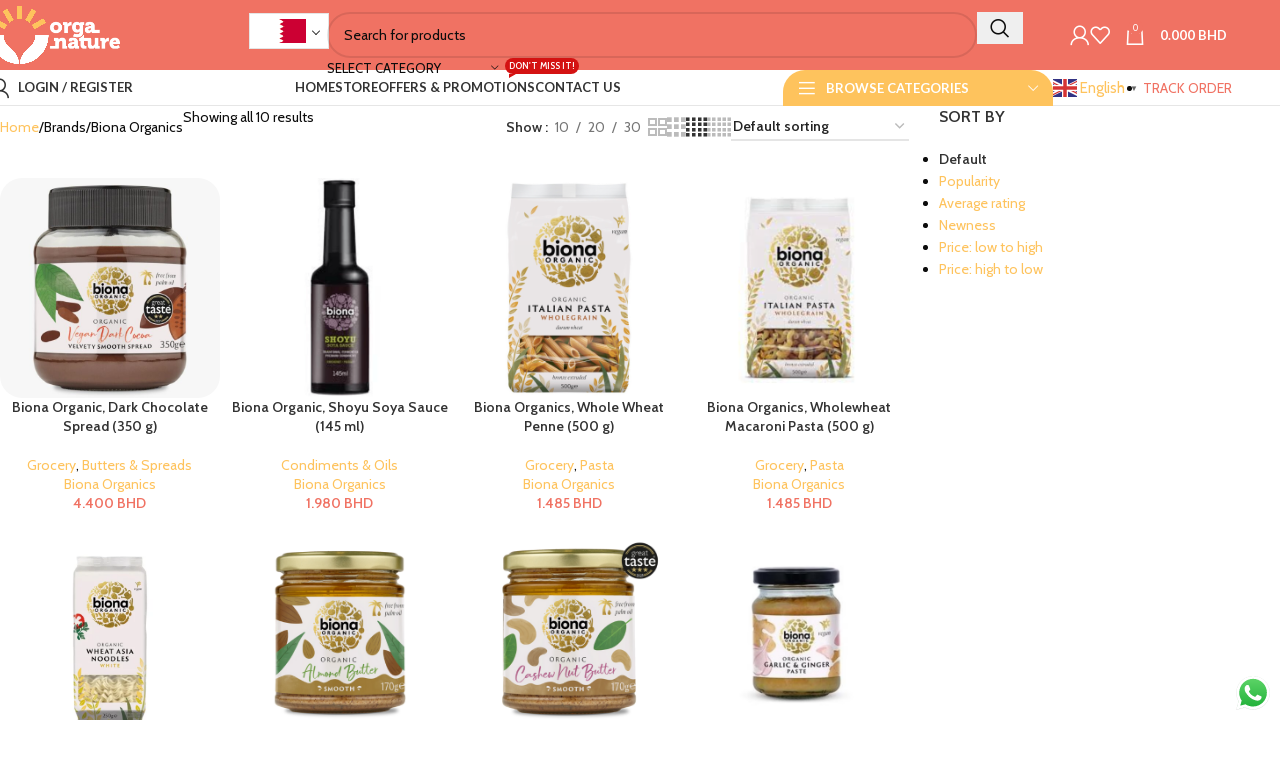

--- FILE ---
content_type: text/html; charset=UTF-8
request_url: https://organature.bh/brand/bo/
body_size: 30526
content:
<!DOCTYPE html>
<html lang="en-US">
<head>
	<meta charset="UTF-8">
	<link rel="profile" href="https://gmpg.org/xfn/11">
	<link rel="pingback" href="https://organature.bh/xmlrpc.php">

					<script>document.documentElement.className = document.documentElement.className + ' yes-js js_active js'</script>
			<title>Biona Organics &#8211; Organature Bahrain</title>
<meta name='robots' content='max-image-preview:large' />
	<style>img:is([sizes="auto" i], [sizes^="auto," i]) { contain-intrinsic-size: 3000px 1500px }</style>
	<link rel='dns-prefetch' href='//organature.bh' />
<link rel='dns-prefetch' href='//cdn.jsdelivr.net' />
<link rel='dns-prefetch' href='//fonts.googleapis.com' />
<link rel="alternate" type="application/rss+xml" title="Organature Bahrain &raquo; Feed" href="https://organature.bh/feed/" />
<link rel="alternate" type="application/rss+xml" title="Organature Bahrain &raquo; Comments Feed" href="https://organature.bh/comments/feed/" />
<link rel="alternate" type="application/rss+xml" title="Organature Bahrain &raquo; Biona Organics Brand Feed" href="https://organature.bh/brand/bo/feed/" />
<link rel='stylesheet' id='powercargo_style-css' href='https://organature.bh/wp-content/plugins/power-cargo-api/css/pwc.css?ver=6.8.2' type='text/css' media='all' />
<link rel='stylesheet' id='woo-conditional-shipping-blocks-style-css' href='https://organature.bh/wp-content/plugins/conditional-shipping-for-woocommerce/frontend/css/woo-conditional-shipping.css?ver=3.5.0.free' type='text/css' media='all' />
<link rel='stylesheet' id='woocommerce-multi-currency-css' href='https://organature.bh/wp-content/plugins/woocommerce-multi-currency/css/woocommerce-multi-currency.min.css?ver=2.3.8' type='text/css' media='all' />
<style id='woocommerce-multi-currency-inline-css' type='text/css'>
.woocommerce-multi-currency .wmc-list-currencies .wmc-currency.wmc-active {background: #2d7395 !important;}.woocommerce-multi-currency .wmc-list-currencies .wmc-currency:hover {background: #f78080 !important;}.woocommerce-multi-currency .wmc-list-currencies .wmc-currency,.woocommerce-multi-currency .wmc-title, .woocommerce-multi-currency.wmc-price-switcher a {background: #5ba8bf !important;}.woocommerce-multi-currency .wmc-title, .woocommerce-multi-currency .wmc-list-currencies .wmc-currency span,.woocommerce-multi-currency .wmc-list-currencies .wmc-currency a,.woocommerce-multi-currency.wmc-price-switcher a {color: #ffffff !important;}.woocommerce-multi-currency.wmc-sidebar .wmc-list-currencies .wmc-sidebar-open{background-color:#99999900;color:#cccccc;}.woocommerce-multi-currency.wmc-shortcode .wmc-currency{background-color:#f07263;color:#212121}.woocommerce-multi-currency.wmc-shortcode .wmc-currency.wmc-active,.woocommerce-multi-currency.wmc-shortcode .wmc-current-currency{background-color:#ffffff;color:#212121}.woocommerce-multi-currency.wmc-shortcode.vertical-currency-symbols-circle:not(.wmc-currency-trigger-click) .wmc-currency-wrapper:hover .wmc-sub-currency,.woocommerce-multi-currency.wmc-shortcode.vertical-currency-symbols-circle.wmc-currency-trigger-click .wmc-sub-currency{animation: height_slide 500ms;}@keyframes height_slide {0% {height: 0;} 100% {height: 500%;} }
</style>
<link rel='stylesheet' id='wp-block-library-css' href='https://organature.bh/wp-includes/css/dist/block-library/style.min.css?ver=6.8.2' type='text/css' media='all' />
<link rel='stylesheet' id='jquery-selectBox-css' href='https://organature.bh/wp-content/plugins/yith-woocommerce-wishlist/assets/css/jquery.selectBox.css?ver=1.2.0' type='text/css' media='all' />
<link rel='stylesheet' id='woocommerce_prettyPhoto_css-css' href='//organature.bh/wp-content/plugins/woocommerce/assets/css/prettyPhoto.css?ver=3.1.6' type='text/css' media='all' />
<link rel='stylesheet' id='yith-wcwl-main-css' href='https://organature.bh/wp-content/plugins/yith-woocommerce-wishlist/assets/css/style.css?ver=4.9.0' type='text/css' media='all' />
<style id='yith-wcwl-main-inline-css' type='text/css'>
 :root { --rounded-corners-radius: 16px; --color-add-to-cart-background: #333333; --color-add-to-cart-text: #FFFFFF; --color-add-to-cart-border: #333333; --color-add-to-cart-background-hover: #4F4F4F; --color-add-to-cart-text-hover: #FFFFFF; --color-add-to-cart-border-hover: #4F4F4F; --add-to-cart-rounded-corners-radius: 16px; --color-button-style-1-background: #333333; --color-button-style-1-text: #FFFFFF; --color-button-style-1-border: #333333; --color-button-style-1-background-hover: #4F4F4F; --color-button-style-1-text-hover: #FFFFFF; --color-button-style-1-border-hover: #4F4F4F; --color-button-style-2-background: #333333; --color-button-style-2-text: #FFFFFF; --color-button-style-2-border: #333333; --color-button-style-2-background-hover: #4F4F4F; --color-button-style-2-text-hover: #FFFFFF; --color-button-style-2-border-hover: #4F4F4F; --color-wishlist-table-background: #FFFFFF; --color-wishlist-table-text: #6d6c6c; --color-wishlist-table-border: #FFFFFF; --color-headers-background: #F4F4F4; --color-share-button-color: #FFFFFF; --color-share-button-color-hover: #FFFFFF; --color-fb-button-background: #39599E; --color-fb-button-background-hover: #595A5A; --color-tw-button-background: #45AFE2; --color-tw-button-background-hover: #595A5A; --color-pr-button-background: #AB2E31; --color-pr-button-background-hover: #595A5A; --color-em-button-background: #FBB102; --color-em-button-background-hover: #595A5A; --color-wa-button-background: #00A901; --color-wa-button-background-hover: #595A5A; --feedback-duration: 3s } 
 :root { --rounded-corners-radius: 16px; --color-add-to-cart-background: #333333; --color-add-to-cart-text: #FFFFFF; --color-add-to-cart-border: #333333; --color-add-to-cart-background-hover: #4F4F4F; --color-add-to-cart-text-hover: #FFFFFF; --color-add-to-cart-border-hover: #4F4F4F; --add-to-cart-rounded-corners-radius: 16px; --color-button-style-1-background: #333333; --color-button-style-1-text: #FFFFFF; --color-button-style-1-border: #333333; --color-button-style-1-background-hover: #4F4F4F; --color-button-style-1-text-hover: #FFFFFF; --color-button-style-1-border-hover: #4F4F4F; --color-button-style-2-background: #333333; --color-button-style-2-text: #FFFFFF; --color-button-style-2-border: #333333; --color-button-style-2-background-hover: #4F4F4F; --color-button-style-2-text-hover: #FFFFFF; --color-button-style-2-border-hover: #4F4F4F; --color-wishlist-table-background: #FFFFFF; --color-wishlist-table-text: #6d6c6c; --color-wishlist-table-border: #FFFFFF; --color-headers-background: #F4F4F4; --color-share-button-color: #FFFFFF; --color-share-button-color-hover: #FFFFFF; --color-fb-button-background: #39599E; --color-fb-button-background-hover: #595A5A; --color-tw-button-background: #45AFE2; --color-tw-button-background-hover: #595A5A; --color-pr-button-background: #AB2E31; --color-pr-button-background-hover: #595A5A; --color-em-button-background: #FBB102; --color-em-button-background-hover: #595A5A; --color-wa-button-background: #00A901; --color-wa-button-background-hover: #595A5A; --feedback-duration: 3s } 
</style>
<style id='global-styles-inline-css' type='text/css'>
:root{--wp--preset--aspect-ratio--square: 1;--wp--preset--aspect-ratio--4-3: 4/3;--wp--preset--aspect-ratio--3-4: 3/4;--wp--preset--aspect-ratio--3-2: 3/2;--wp--preset--aspect-ratio--2-3: 2/3;--wp--preset--aspect-ratio--16-9: 16/9;--wp--preset--aspect-ratio--9-16: 9/16;--wp--preset--color--black: #000000;--wp--preset--color--cyan-bluish-gray: #abb8c3;--wp--preset--color--white: #ffffff;--wp--preset--color--pale-pink: #f78da7;--wp--preset--color--vivid-red: #cf2e2e;--wp--preset--color--luminous-vivid-orange: #ff6900;--wp--preset--color--luminous-vivid-amber: #fcb900;--wp--preset--color--light-green-cyan: #7bdcb5;--wp--preset--color--vivid-green-cyan: #00d084;--wp--preset--color--pale-cyan-blue: #8ed1fc;--wp--preset--color--vivid-cyan-blue: #0693e3;--wp--preset--color--vivid-purple: #9b51e0;--wp--preset--gradient--vivid-cyan-blue-to-vivid-purple: linear-gradient(135deg,rgba(6,147,227,1) 0%,rgb(155,81,224) 100%);--wp--preset--gradient--light-green-cyan-to-vivid-green-cyan: linear-gradient(135deg,rgb(122,220,180) 0%,rgb(0,208,130) 100%);--wp--preset--gradient--luminous-vivid-amber-to-luminous-vivid-orange: linear-gradient(135deg,rgba(252,185,0,1) 0%,rgba(255,105,0,1) 100%);--wp--preset--gradient--luminous-vivid-orange-to-vivid-red: linear-gradient(135deg,rgba(255,105,0,1) 0%,rgb(207,46,46) 100%);--wp--preset--gradient--very-light-gray-to-cyan-bluish-gray: linear-gradient(135deg,rgb(238,238,238) 0%,rgb(169,184,195) 100%);--wp--preset--gradient--cool-to-warm-spectrum: linear-gradient(135deg,rgb(74,234,220) 0%,rgb(151,120,209) 20%,rgb(207,42,186) 40%,rgb(238,44,130) 60%,rgb(251,105,98) 80%,rgb(254,248,76) 100%);--wp--preset--gradient--blush-light-purple: linear-gradient(135deg,rgb(255,206,236) 0%,rgb(152,150,240) 100%);--wp--preset--gradient--blush-bordeaux: linear-gradient(135deg,rgb(254,205,165) 0%,rgb(254,45,45) 50%,rgb(107,0,62) 100%);--wp--preset--gradient--luminous-dusk: linear-gradient(135deg,rgb(255,203,112) 0%,rgb(199,81,192) 50%,rgb(65,88,208) 100%);--wp--preset--gradient--pale-ocean: linear-gradient(135deg,rgb(255,245,203) 0%,rgb(182,227,212) 50%,rgb(51,167,181) 100%);--wp--preset--gradient--electric-grass: linear-gradient(135deg,rgb(202,248,128) 0%,rgb(113,206,126) 100%);--wp--preset--gradient--midnight: linear-gradient(135deg,rgb(2,3,129) 0%,rgb(40,116,252) 100%);--wp--preset--font-size--small: 13px;--wp--preset--font-size--medium: 20px;--wp--preset--font-size--large: 36px;--wp--preset--font-size--x-large: 42px;--wp--preset--spacing--20: 0.44rem;--wp--preset--spacing--30: 0.67rem;--wp--preset--spacing--40: 1rem;--wp--preset--spacing--50: 1.5rem;--wp--preset--spacing--60: 2.25rem;--wp--preset--spacing--70: 3.38rem;--wp--preset--spacing--80: 5.06rem;--wp--preset--shadow--natural: 6px 6px 9px rgba(0, 0, 0, 0.2);--wp--preset--shadow--deep: 12px 12px 50px rgba(0, 0, 0, 0.4);--wp--preset--shadow--sharp: 6px 6px 0px rgba(0, 0, 0, 0.2);--wp--preset--shadow--outlined: 6px 6px 0px -3px rgba(255, 255, 255, 1), 6px 6px rgba(0, 0, 0, 1);--wp--preset--shadow--crisp: 6px 6px 0px rgba(0, 0, 0, 1);}:where(body) { margin: 0; }.wp-site-blocks > .alignleft { float: left; margin-right: 2em; }.wp-site-blocks > .alignright { float: right; margin-left: 2em; }.wp-site-blocks > .aligncenter { justify-content: center; margin-left: auto; margin-right: auto; }:where(.is-layout-flex){gap: 0.5em;}:where(.is-layout-grid){gap: 0.5em;}.is-layout-flow > .alignleft{float: left;margin-inline-start: 0;margin-inline-end: 2em;}.is-layout-flow > .alignright{float: right;margin-inline-start: 2em;margin-inline-end: 0;}.is-layout-flow > .aligncenter{margin-left: auto !important;margin-right: auto !important;}.is-layout-constrained > .alignleft{float: left;margin-inline-start: 0;margin-inline-end: 2em;}.is-layout-constrained > .alignright{float: right;margin-inline-start: 2em;margin-inline-end: 0;}.is-layout-constrained > .aligncenter{margin-left: auto !important;margin-right: auto !important;}.is-layout-constrained > :where(:not(.alignleft):not(.alignright):not(.alignfull)){margin-left: auto !important;margin-right: auto !important;}body .is-layout-flex{display: flex;}.is-layout-flex{flex-wrap: wrap;align-items: center;}.is-layout-flex > :is(*, div){margin: 0;}body .is-layout-grid{display: grid;}.is-layout-grid > :is(*, div){margin: 0;}body{padding-top: 0px;padding-right: 0px;padding-bottom: 0px;padding-left: 0px;}a:where(:not(.wp-element-button)){text-decoration: none;}:root :where(.wp-element-button, .wp-block-button__link){background-color: #32373c;border-width: 0;color: #fff;font-family: inherit;font-size: inherit;line-height: inherit;padding: calc(0.667em + 2px) calc(1.333em + 2px);text-decoration: none;}.has-black-color{color: var(--wp--preset--color--black) !important;}.has-cyan-bluish-gray-color{color: var(--wp--preset--color--cyan-bluish-gray) !important;}.has-white-color{color: var(--wp--preset--color--white) !important;}.has-pale-pink-color{color: var(--wp--preset--color--pale-pink) !important;}.has-vivid-red-color{color: var(--wp--preset--color--vivid-red) !important;}.has-luminous-vivid-orange-color{color: var(--wp--preset--color--luminous-vivid-orange) !important;}.has-luminous-vivid-amber-color{color: var(--wp--preset--color--luminous-vivid-amber) !important;}.has-light-green-cyan-color{color: var(--wp--preset--color--light-green-cyan) !important;}.has-vivid-green-cyan-color{color: var(--wp--preset--color--vivid-green-cyan) !important;}.has-pale-cyan-blue-color{color: var(--wp--preset--color--pale-cyan-blue) !important;}.has-vivid-cyan-blue-color{color: var(--wp--preset--color--vivid-cyan-blue) !important;}.has-vivid-purple-color{color: var(--wp--preset--color--vivid-purple) !important;}.has-black-background-color{background-color: var(--wp--preset--color--black) !important;}.has-cyan-bluish-gray-background-color{background-color: var(--wp--preset--color--cyan-bluish-gray) !important;}.has-white-background-color{background-color: var(--wp--preset--color--white) !important;}.has-pale-pink-background-color{background-color: var(--wp--preset--color--pale-pink) !important;}.has-vivid-red-background-color{background-color: var(--wp--preset--color--vivid-red) !important;}.has-luminous-vivid-orange-background-color{background-color: var(--wp--preset--color--luminous-vivid-orange) !important;}.has-luminous-vivid-amber-background-color{background-color: var(--wp--preset--color--luminous-vivid-amber) !important;}.has-light-green-cyan-background-color{background-color: var(--wp--preset--color--light-green-cyan) !important;}.has-vivid-green-cyan-background-color{background-color: var(--wp--preset--color--vivid-green-cyan) !important;}.has-pale-cyan-blue-background-color{background-color: var(--wp--preset--color--pale-cyan-blue) !important;}.has-vivid-cyan-blue-background-color{background-color: var(--wp--preset--color--vivid-cyan-blue) !important;}.has-vivid-purple-background-color{background-color: var(--wp--preset--color--vivid-purple) !important;}.has-black-border-color{border-color: var(--wp--preset--color--black) !important;}.has-cyan-bluish-gray-border-color{border-color: var(--wp--preset--color--cyan-bluish-gray) !important;}.has-white-border-color{border-color: var(--wp--preset--color--white) !important;}.has-pale-pink-border-color{border-color: var(--wp--preset--color--pale-pink) !important;}.has-vivid-red-border-color{border-color: var(--wp--preset--color--vivid-red) !important;}.has-luminous-vivid-orange-border-color{border-color: var(--wp--preset--color--luminous-vivid-orange) !important;}.has-luminous-vivid-amber-border-color{border-color: var(--wp--preset--color--luminous-vivid-amber) !important;}.has-light-green-cyan-border-color{border-color: var(--wp--preset--color--light-green-cyan) !important;}.has-vivid-green-cyan-border-color{border-color: var(--wp--preset--color--vivid-green-cyan) !important;}.has-pale-cyan-blue-border-color{border-color: var(--wp--preset--color--pale-cyan-blue) !important;}.has-vivid-cyan-blue-border-color{border-color: var(--wp--preset--color--vivid-cyan-blue) !important;}.has-vivid-purple-border-color{border-color: var(--wp--preset--color--vivid-purple) !important;}.has-vivid-cyan-blue-to-vivid-purple-gradient-background{background: var(--wp--preset--gradient--vivid-cyan-blue-to-vivid-purple) !important;}.has-light-green-cyan-to-vivid-green-cyan-gradient-background{background: var(--wp--preset--gradient--light-green-cyan-to-vivid-green-cyan) !important;}.has-luminous-vivid-amber-to-luminous-vivid-orange-gradient-background{background: var(--wp--preset--gradient--luminous-vivid-amber-to-luminous-vivid-orange) !important;}.has-luminous-vivid-orange-to-vivid-red-gradient-background{background: var(--wp--preset--gradient--luminous-vivid-orange-to-vivid-red) !important;}.has-very-light-gray-to-cyan-bluish-gray-gradient-background{background: var(--wp--preset--gradient--very-light-gray-to-cyan-bluish-gray) !important;}.has-cool-to-warm-spectrum-gradient-background{background: var(--wp--preset--gradient--cool-to-warm-spectrum) !important;}.has-blush-light-purple-gradient-background{background: var(--wp--preset--gradient--blush-light-purple) !important;}.has-blush-bordeaux-gradient-background{background: var(--wp--preset--gradient--blush-bordeaux) !important;}.has-luminous-dusk-gradient-background{background: var(--wp--preset--gradient--luminous-dusk) !important;}.has-pale-ocean-gradient-background{background: var(--wp--preset--gradient--pale-ocean) !important;}.has-electric-grass-gradient-background{background: var(--wp--preset--gradient--electric-grass) !important;}.has-midnight-gradient-background{background: var(--wp--preset--gradient--midnight) !important;}.has-small-font-size{font-size: var(--wp--preset--font-size--small) !important;}.has-medium-font-size{font-size: var(--wp--preset--font-size--medium) !important;}.has-large-font-size{font-size: var(--wp--preset--font-size--large) !important;}.has-x-large-font-size{font-size: var(--wp--preset--font-size--x-large) !important;}
:where(.wp-block-post-template.is-layout-flex){gap: 1.25em;}:where(.wp-block-post-template.is-layout-grid){gap: 1.25em;}
:where(.wp-block-columns.is-layout-flex){gap: 2em;}:where(.wp-block-columns.is-layout-grid){gap: 2em;}
:root :where(.wp-block-pullquote){font-size: 1.5em;line-height: 1.6;}
</style>
<link rel='stylesheet' id='ccw_main_css-css' href='https://organature.bh/wp-content/plugins/click-to-chat-for-whatsapp/prev/assets/css/mainstyles.css?ver=4.28' type='text/css' media='all' />
<link rel='stylesheet' id='country-code-selector-css' href='https://cdn.jsdelivr.net/npm/intl-tel-input@18.1.1/build/css/intlTelInput.css?ver=1.7' type='text/css' media='all' />
<link rel='stylesheet' id='image-hover-effects-css-css' href='https://organature.bh/wp-content/plugins/mega-addons-for-visual-composer/css/ihover.css?ver=6.8.2' type='text/css' media='all' />
<link rel='stylesheet' id='style-css-css' href='https://organature.bh/wp-content/plugins/mega-addons-for-visual-composer/css/style.css?ver=6.8.2' type='text/css' media='all' />
<link rel='stylesheet' id='font-awesome-latest-css' href='https://organature.bh/wp-content/plugins/mega-addons-for-visual-composer/css/font-awesome/css/all.css?ver=6.8.2' type='text/css' media='all' />
<style id='woocommerce-inline-inline-css' type='text/css'>
.woocommerce form .form-row .required { visibility: visible; }
</style>
<link rel='stylesheet' id='woo_conditional_payments_css-css' href='https://organature.bh/wp-content/plugins/conditional-payments-for-woocommerce/frontend/css/woo-conditional-payments.css?ver=3.3.3' type='text/css' media='all' />
<link rel='stylesheet' id='woo_conditional_shipping_css-css' href='https://organature.bh/wp-content/plugins/conditional-shipping-for-woocommerce/includes/frontend/../../frontend/css/woo-conditional-shipping.css?ver=3.5.0.free' type='text/css' media='all' />
<link rel='stylesheet' id='pwb-styles-frontend-css' href='https://organature.bh/wp-content/plugins/perfect-woocommerce-brands/build/frontend/css/style.css?ver=3.6.0' type='text/css' media='all' />
<link rel='stylesheet' id='newsletter-css' href='https://organature.bh/wp-content/plugins/newsletter/style.css?ver=8.9.4' type='text/css' media='all' />
<link rel='stylesheet' id='woo_discount_pro_style-css' href='https://organature.bh/wp-content/plugins/woo-discount-rules-pro/Assets/Css/awdr_style.css?ver=2.3.4' type='text/css' media='all' />
<link rel='stylesheet' id='js_composer_front-css' href='https://organature.bh/wp-content/plugins/js_composer/assets/css/js_composer.min.css?ver=8.6.1' type='text/css' media='all' />
<link rel='stylesheet' id='wd-style-base-css' href='https://organature.bh/wp-content/themes/woodmart/css/parts/base.min.css?ver=8.2.7' type='text/css' media='all' />
<link rel='stylesheet' id='wd-helpers-wpb-elem-css' href='https://organature.bh/wp-content/themes/woodmart/css/parts/helpers-wpb-elem.min.css?ver=8.2.7' type='text/css' media='all' />
<link rel='stylesheet' id='wd-lazy-loading-css' href='https://organature.bh/wp-content/themes/woodmart/css/parts/opt-lazy-load.min.css?ver=8.2.7' type='text/css' media='all' />
<link rel='stylesheet' id='wd-revolution-slider-css' href='https://organature.bh/wp-content/themes/woodmart/css/parts/int-rev-slider.min.css?ver=8.2.7' type='text/css' media='all' />
<link rel='stylesheet' id='wd-woo-yith-wishlist-css' href='https://organature.bh/wp-content/themes/woodmart/css/parts/int-woo-yith-wishlist.min.css?ver=8.2.7' type='text/css' media='all' />
<link rel='stylesheet' id='wd-page-my-account-css' href='https://organature.bh/wp-content/themes/woodmart/css/parts/woo-page-my-account.min.css?ver=8.2.7' type='text/css' media='all' />
<link rel='stylesheet' id='wd-wpbakery-base-css' href='https://organature.bh/wp-content/themes/woodmart/css/parts/int-wpb-base.min.css?ver=8.2.7' type='text/css' media='all' />
<link rel='stylesheet' id='wd-wpbakery-base-deprecated-css' href='https://organature.bh/wp-content/themes/woodmart/css/parts/int-wpb-base-deprecated.min.css?ver=8.2.7' type='text/css' media='all' />
<link rel='stylesheet' id='wd-notices-fixed-css' href='https://organature.bh/wp-content/themes/woodmart/css/parts/woo-opt-sticky-notices-old.min.css?ver=8.2.7' type='text/css' media='all' />
<link rel='stylesheet' id='wd-woocommerce-base-css' href='https://organature.bh/wp-content/themes/woodmart/css/parts/woocommerce-base.min.css?ver=8.2.7' type='text/css' media='all' />
<link rel='stylesheet' id='wd-mod-star-rating-css' href='https://organature.bh/wp-content/themes/woodmart/css/parts/mod-star-rating.min.css?ver=8.2.7' type='text/css' media='all' />
<link rel='stylesheet' id='wd-woocommerce-block-notices-css' href='https://organature.bh/wp-content/themes/woodmart/css/parts/woo-mod-block-notices.min.css?ver=8.2.7' type='text/css' media='all' />
<link rel='stylesheet' id='wd-woo-opt-free-progress-bar-css' href='https://organature.bh/wp-content/themes/woodmart/css/parts/woo-opt-free-progress-bar.min.css?ver=8.2.7' type='text/css' media='all' />
<link rel='stylesheet' id='wd-woo-mod-progress-bar-css' href='https://organature.bh/wp-content/themes/woodmart/css/parts/woo-mod-progress-bar.min.css?ver=8.2.7' type='text/css' media='all' />
<link rel='stylesheet' id='wd-widget-active-filters-css' href='https://organature.bh/wp-content/themes/woodmart/css/parts/woo-widget-active-filters.min.css?ver=8.2.7' type='text/css' media='all' />
<link rel='stylesheet' id='wd-woo-shop-predefined-css' href='https://organature.bh/wp-content/themes/woodmart/css/parts/woo-shop-predefined.min.css?ver=8.2.7' type='text/css' media='all' />
<link rel='stylesheet' id='wd-shop-title-categories-css' href='https://organature.bh/wp-content/themes/woodmart/css/parts/woo-categories-loop-nav.min.css?ver=8.2.7' type='text/css' media='all' />
<link rel='stylesheet' id='wd-woo-categories-loop-nav-mobile-accordion-css' href='https://organature.bh/wp-content/themes/woodmart/css/parts/woo-categories-loop-nav-mobile-accordion.min.css?ver=8.2.7' type='text/css' media='all' />
<link rel='stylesheet' id='wd-woo-shop-el-products-per-page-css' href='https://organature.bh/wp-content/themes/woodmart/css/parts/woo-shop-el-products-per-page.min.css?ver=8.2.7' type='text/css' media='all' />
<link rel='stylesheet' id='wd-woo-shop-page-title-css' href='https://organature.bh/wp-content/themes/woodmart/css/parts/woo-shop-page-title.min.css?ver=8.2.7' type='text/css' media='all' />
<link rel='stylesheet' id='wd-woo-mod-shop-loop-head-css' href='https://organature.bh/wp-content/themes/woodmart/css/parts/woo-mod-shop-loop-head.min.css?ver=8.2.7' type='text/css' media='all' />
<link rel='stylesheet' id='wd-woo-shop-el-order-by-css' href='https://organature.bh/wp-content/themes/woodmart/css/parts/woo-shop-el-order-by.min.css?ver=8.2.7' type='text/css' media='all' />
<link rel='stylesheet' id='wd-woo-shop-el-products-view-css' href='https://organature.bh/wp-content/themes/woodmart/css/parts/woo-shop-el-products-view.min.css?ver=8.2.7' type='text/css' media='all' />
<link rel='stylesheet' id='wd-wp-blocks-css' href='https://organature.bh/wp-content/themes/woodmart/css/parts/wp-blocks.min.css?ver=8.2.7' type='text/css' media='all' />
<link rel='stylesheet' id='wd-woo-mod-quantity-css' href='https://organature.bh/wp-content/themes/woodmart/css/parts/woo-mod-quantity.min.css?ver=8.2.7' type='text/css' media='all' />
<link rel='stylesheet' id='wd-woo-single-prod-el-base-css' href='https://organature.bh/wp-content/themes/woodmart/css/parts/woo-single-prod-el-base.min.css?ver=8.2.7' type='text/css' media='all' />
<link rel='stylesheet' id='wd-woo-mod-stock-status-css' href='https://organature.bh/wp-content/themes/woodmart/css/parts/woo-mod-stock-status.min.css?ver=8.2.7' type='text/css' media='all' />
<link rel='stylesheet' id='wd-woo-mod-shop-attributes-css' href='https://organature.bh/wp-content/themes/woodmart/css/parts/woo-mod-shop-attributes.min.css?ver=8.2.7' type='text/css' media='all' />
<link rel='stylesheet' id='wd-header-base-css' href='https://organature.bh/wp-content/themes/woodmart/css/parts/header-base.min.css?ver=8.2.7' type='text/css' media='all' />
<link rel='stylesheet' id='wd-mod-tools-css' href='https://organature.bh/wp-content/themes/woodmart/css/parts/mod-tools.min.css?ver=8.2.7' type='text/css' media='all' />
<link rel='stylesheet' id='wd-header-elements-base-css' href='https://organature.bh/wp-content/themes/woodmart/css/parts/header-el-base.min.css?ver=8.2.7' type='text/css' media='all' />
<link rel='stylesheet' id='wd-header-search-css' href='https://organature.bh/wp-content/themes/woodmart/css/parts/header-el-search.min.css?ver=8.2.7' type='text/css' media='all' />
<link rel='stylesheet' id='wd-header-search-form-css' href='https://organature.bh/wp-content/themes/woodmart/css/parts/header-el-search-form.min.css?ver=8.2.7' type='text/css' media='all' />
<link rel='stylesheet' id='wd-wd-search-form-css' href='https://organature.bh/wp-content/themes/woodmart/css/parts/wd-search-form.min.css?ver=8.2.7' type='text/css' media='all' />
<link rel='stylesheet' id='wd-wd-search-results-css' href='https://organature.bh/wp-content/themes/woodmart/css/parts/wd-search-results.min.css?ver=8.2.7' type='text/css' media='all' />
<link rel='stylesheet' id='wd-wd-search-dropdown-css' href='https://organature.bh/wp-content/themes/woodmart/css/parts/wd-search-dropdown.min.css?ver=8.2.7' type='text/css' media='all' />
<link rel='stylesheet' id='wd-wd-search-cat-css' href='https://organature.bh/wp-content/themes/woodmart/css/parts/wd-search-cat.min.css?ver=8.2.7' type='text/css' media='all' />
<link rel='stylesheet' id='wd-woo-mod-login-form-css' href='https://organature.bh/wp-content/themes/woodmart/css/parts/woo-mod-login-form.min.css?ver=8.2.7' type='text/css' media='all' />
<link rel='stylesheet' id='wd-header-my-account-css' href='https://organature.bh/wp-content/themes/woodmart/css/parts/header-el-my-account.min.css?ver=8.2.7' type='text/css' media='all' />
<link rel='stylesheet' id='wd-header-cart-side-css' href='https://organature.bh/wp-content/themes/woodmart/css/parts/header-el-cart-side.min.css?ver=8.2.7' type='text/css' media='all' />
<link rel='stylesheet' id='wd-header-cart-css' href='https://organature.bh/wp-content/themes/woodmart/css/parts/header-el-cart.min.css?ver=8.2.7' type='text/css' media='all' />
<link rel='stylesheet' id='wd-widget-shopping-cart-css' href='https://organature.bh/wp-content/themes/woodmart/css/parts/woo-widget-shopping-cart.min.css?ver=8.2.7' type='text/css' media='all' />
<link rel='stylesheet' id='wd-widget-product-list-css' href='https://organature.bh/wp-content/themes/woodmart/css/parts/woo-widget-product-list.min.css?ver=8.2.7' type='text/css' media='all' />
<link rel='stylesheet' id='wd-header-mobile-nav-dropdown-css' href='https://organature.bh/wp-content/themes/woodmart/css/parts/header-el-mobile-nav-dropdown.min.css?ver=8.2.7' type='text/css' media='all' />
<link rel='stylesheet' id='wd-mod-nav-menu-label-css' href='https://organature.bh/wp-content/themes/woodmart/css/parts/mod-nav-menu-label.min.css?ver=8.2.7' type='text/css' media='all' />
<link rel='stylesheet' id='wd-header-categories-nav-css' href='https://organature.bh/wp-content/themes/woodmart/css/parts/header-el-category-nav.min.css?ver=8.2.7' type='text/css' media='all' />
<link rel='stylesheet' id='wd-mod-nav-vertical-css' href='https://organature.bh/wp-content/themes/woodmart/css/parts/mod-nav-vertical.min.css?ver=8.2.7' type='text/css' media='all' />
<link rel='stylesheet' id='wd-mod-nav-vertical-design-default-css' href='https://organature.bh/wp-content/themes/woodmart/css/parts/mod-nav-vertical-design-default.min.css?ver=8.2.7' type='text/css' media='all' />
<link rel='stylesheet' id='wd-page-title-css' href='https://organature.bh/wp-content/themes/woodmart/css/parts/page-title.min.css?ver=8.2.7' type='text/css' media='all' />
<link rel='stylesheet' id='wd-woo-single-prod-predefined-css' href='https://organature.bh/wp-content/themes/woodmart/css/parts/woo-single-prod-predefined.min.css?ver=8.2.7' type='text/css' media='all' />
<link rel='stylesheet' id='wd-woo-single-prod-and-quick-view-predefined-css' href='https://organature.bh/wp-content/themes/woodmart/css/parts/woo-single-prod-and-quick-view-predefined.min.css?ver=8.2.7' type='text/css' media='all' />
<link rel='stylesheet' id='wd-woo-single-prod-el-tabs-predefined-css' href='https://organature.bh/wp-content/themes/woodmart/css/parts/woo-single-prod-el-tabs-predefined.min.css?ver=8.2.7' type='text/css' media='all' />
<link rel='stylesheet' id='wd-woo-single-prod-opt-base-css' href='https://organature.bh/wp-content/themes/woodmart/css/parts/woo-single-prod-opt-base.min.css?ver=8.2.7' type='text/css' media='all' />
<link rel='stylesheet' id='wd-photoswipe-css' href='https://organature.bh/wp-content/themes/woodmart/css/parts/lib-photoswipe.min.css?ver=8.2.7' type='text/css' media='all' />
<link rel='stylesheet' id='wd-woo-single-prod-el-gallery-css' href='https://organature.bh/wp-content/themes/woodmart/css/parts/woo-single-prod-el-gallery.min.css?ver=8.2.7' type='text/css' media='all' />
<link rel='stylesheet' id='wd-swiper-css' href='https://organature.bh/wp-content/themes/woodmart/css/parts/lib-swiper.min.css?ver=8.2.7' type='text/css' media='all' />
<link rel='stylesheet' id='wd-swiper-arrows-css' href='https://organature.bh/wp-content/themes/woodmart/css/parts/lib-swiper-arrows.min.css?ver=8.2.7' type='text/css' media='all' />
<link rel='stylesheet' id='wd-woo-mod-product-info-css' href='https://organature.bh/wp-content/themes/woodmart/css/parts/woo-mod-product-info.min.css?ver=8.2.7' type='text/css' media='all' />
<link rel='stylesheet' id='wd-woo-opt-visits-count-css' href='https://organature.bh/wp-content/themes/woodmart/css/parts/woo-opt-visits-count.min.css?ver=8.2.7' type='text/css' media='all' />
<link rel='stylesheet' id='wd-tabs-css' href='https://organature.bh/wp-content/themes/woodmart/css/parts/el-tabs.min.css?ver=8.2.7' type='text/css' media='all' />
<link rel='stylesheet' id='wd-woo-single-prod-el-tabs-opt-layout-tabs-css' href='https://organature.bh/wp-content/themes/woodmart/css/parts/woo-single-prod-el-tabs-opt-layout-tabs.min.css?ver=8.2.7' type='text/css' media='all' />
<link rel='stylesheet' id='wd-accordion-css' href='https://organature.bh/wp-content/themes/woodmart/css/parts/el-accordion.min.css?ver=8.2.7' type='text/css' media='all' />
<link rel='stylesheet' id='wd-accordion-elem-wpb-css' href='https://organature.bh/wp-content/themes/woodmart/css/parts/el-accordion-wpb-elem.min.css?ver=8.2.7' type='text/css' media='all' />
<link rel='stylesheet' id='wd-woo-single-prod-el-reviews-css' href='https://organature.bh/wp-content/themes/woodmart/css/parts/woo-single-prod-el-reviews.min.css?ver=8.2.7' type='text/css' media='all' />
<link rel='stylesheet' id='wd-woo-single-prod-el-reviews-style-1-css' href='https://organature.bh/wp-content/themes/woodmart/css/parts/woo-single-prod-el-reviews-style-1.min.css?ver=8.2.7' type='text/css' media='all' />
<link rel='stylesheet' id='wd-post-types-mod-comments-css' href='https://organature.bh/wp-content/themes/woodmart/css/parts/post-types-mod-comments.min.css?ver=8.2.7' type='text/css' media='all' />
<link rel='stylesheet' id='wd-product-loop-css' href='https://organature.bh/wp-content/themes/woodmart/css/parts/woo-product-loop.min.css?ver=8.2.7' type='text/css' media='all' />
<link rel='stylesheet' id='wd-product-loop-quick-css' href='https://organature.bh/wp-content/themes/woodmart/css/parts/woo-product-loop-quick.min.css?ver=8.2.7' type='text/css' media='all' />
<link rel='stylesheet' id='wd-woo-mod-add-btn-replace-css' href='https://organature.bh/wp-content/themes/woodmart/css/parts/woo-mod-add-btn-replace.min.css?ver=8.2.7' type='text/css' media='all' />
<link rel='stylesheet' id='wd-mfp-popup-css' href='https://organature.bh/wp-content/themes/woodmart/css/parts/lib-magnific-popup.min.css?ver=8.2.7' type='text/css' media='all' />
<link rel='stylesheet' id='wd-footer-base-css' href='https://organature.bh/wp-content/themes/woodmart/css/parts/footer-base.min.css?ver=8.2.7' type='text/css' media='all' />
<link rel='stylesheet' id='wd-widget-nav-css' href='https://organature.bh/wp-content/themes/woodmart/css/parts/widget-nav.min.css?ver=8.2.7' type='text/css' media='all' />
<link rel='stylesheet' id='wd-scroll-top-css' href='https://organature.bh/wp-content/themes/woodmart/css/parts/opt-scrolltotop.min.css?ver=8.2.7' type='text/css' media='all' />
<link rel='stylesheet' id='wd-header-my-account-sidebar-css' href='https://organature.bh/wp-content/themes/woodmart/css/parts/header-el-my-account-sidebar.min.css?ver=8.2.7' type='text/css' media='all' />
<link rel='stylesheet' id='wd-woo-opt-social-login-css' href='https://organature.bh/wp-content/themes/woodmart/css/parts/woo-opt-social-login.min.css?ver=8.2.7' type='text/css' media='all' />
<link rel='stylesheet' id='wd-sticky-add-to-cart-css' href='https://organature.bh/wp-content/themes/woodmart/css/parts/woo-opt-sticky-add-to-cart.min.css?ver=8.2.7' type='text/css' media='all' />
<link rel='stylesheet' id='wd-bottom-toolbar-css' href='https://organature.bh/wp-content/themes/woodmart/css/parts/opt-bottom-toolbar.min.css?ver=8.2.7' type='text/css' media='all' />
<link rel='stylesheet' id='xts-style-theme_settings_default-css' href='https://organature.bh/wp-content/uploads/2025/10/xts-theme_settings_default-1761464046.css?ver=8.2.7' type='text/css' media='all' />
<link rel='stylesheet' id='xts-google-fonts-css' href='https://fonts.googleapis.com/css?family=Cabin%3A400%2C600%7CCabin+Condensed%3A400%2C600%7CLato%3A400%2C700&#038;ver=8.2.7' type='text/css' media='all' />
<script type="text/javascript" src="https://organature.bh/wp-includes/js/jquery/jquery.min.js?ver=3.7.1" id="jquery-core-js"></script>
<script type="text/javascript" id="woocommerce-multi-currency-js-extra">
/* <![CDATA[ */
var wooMultiCurrencyParams = {"enableCacheCompatible":"0","ajaxUrl":"https:\/\/organature.bh\/wp-admin\/admin-ajax.php","switchByJS":"1","woo_subscription":"","extra_params":[],"current_currency":"BHD","currencyByPaymentImmediately":"","click_to_expand_currencies_bar":"","filter_price_meta_query":"","filter_price_tax_query":"","filter_price_search_query":"","filter_price_query_vars":""};
/* ]]> */
</script>
<script type="text/javascript" src="https://organature.bh/wp-content/plugins/woocommerce-multi-currency/js/woocommerce-multi-currency.min.js?ver=2.3.8" id="woocommerce-multi-currency-js"></script>
<script type="text/javascript" src="https://cdn.jsdelivr.net/npm/intl-tel-input@18.1.1/build/js/intlTelInput.min.js?ver=1.7" id="country-code-selector-js"></script>
<script type="text/javascript" id="print-invoices-packing-slip-labels-for-woocommerce_public-js-extra">
/* <![CDATA[ */
var wf_pklist_params_public = {"show_document_preview":"No","document_access_type":"logged_in","is_user_logged_in":"","msgs":{"invoice_number_prompt_free_order":"\u2018Generate invoice for free orders\u2019 is disabled in Invoice settings > Advanced. You are attempting to generate invoice for this free order. Proceed?","creditnote_number_prompt":"Refund in this order seems not having credit number yet. Do you want to manually generate one ?","invoice_number_prompt_no_from_addr":"Please fill the `from address` in the plugin's general settings.","invoice_title_prompt":"Invoice","invoice_number_prompt":"number has not been generated yet. Do you want to manually generate one ?","pop_dont_show_again":false,"request_error":"Request error.","error_loading_data":"Error loading data.","min_value_error":"minimum value should be","generating_document_text":"Generating document...","new_tab_open_error":"Failed to open new tab. Please check your browser settings."}};
/* ]]> */
</script>
<script type="text/javascript" src="https://organature.bh/wp-content/plugins/print-invoices-packing-slip-labels-for-woocommerce/public/js/wf-woocommerce-packing-list-public.js?ver=4.8.3" id="print-invoices-packing-slip-labels-for-woocommerce_public-js"></script>
<script type="text/javascript" src="//organature.bh/wp-content/plugins/revslider/sr6/assets/js/rbtools.min.js?ver=6.7.37" async id="tp-tools-js"></script>
<script type="text/javascript" src="//organature.bh/wp-content/plugins/revslider/sr6/assets/js/rs6.min.js?ver=6.7.37" async id="revmin-js"></script>
<script type="text/javascript" src="https://organature.bh/wp-content/plugins/woocommerce/assets/js/jquery-blockui/jquery.blockUI.min.js?ver=2.7.0-wc.10.1.2" id="jquery-blockui-js" data-wp-strategy="defer"></script>
<script type="text/javascript" id="wc-add-to-cart-js-extra">
/* <![CDATA[ */
var wc_add_to_cart_params = {"ajax_url":"\/wp-admin\/admin-ajax.php","wc_ajax_url":"\/?wc-ajax=%%endpoint%%","i18n_view_cart":"View cart","cart_url":"https:\/\/organature.bh\/cart\/","is_cart":"","cart_redirect_after_add":"no"};
/* ]]> */
</script>
<script type="text/javascript" src="https://organature.bh/wp-content/plugins/woocommerce/assets/js/frontend/add-to-cart.min.js?ver=10.1.2" id="wc-add-to-cart-js" data-wp-strategy="defer"></script>
<script type="text/javascript" src="https://organature.bh/wp-content/plugins/woocommerce/assets/js/js-cookie/js.cookie.min.js?ver=2.1.4-wc.10.1.2" id="js-cookie-js" defer="defer" data-wp-strategy="defer"></script>
<script type="text/javascript" id="woocommerce-js-extra">
/* <![CDATA[ */
var woocommerce_params = {"ajax_url":"\/wp-admin\/admin-ajax.php","wc_ajax_url":"\/?wc-ajax=%%endpoint%%","i18n_password_show":"Show password","i18n_password_hide":"Hide password"};
/* ]]> */
</script>
<script type="text/javascript" src="https://organature.bh/wp-content/plugins/woocommerce/assets/js/frontend/woocommerce.min.js?ver=10.1.2" id="woocommerce-js" defer="defer" data-wp-strategy="defer"></script>
<script type="text/javascript" id="woo-conditional-payments-js-js-extra">
/* <![CDATA[ */
var conditional_payments_settings = {"name_address_fields":[],"disable_payment_method_trigger":""};
/* ]]> */
</script>
<script type="text/javascript" src="https://organature.bh/wp-content/plugins/conditional-payments-for-woocommerce/frontend/js/woo-conditional-payments.js?ver=3.3.3" id="woo-conditional-payments-js-js"></script>
<script type="text/javascript" id="woo-conditional-shipping-js-js-extra">
/* <![CDATA[ */
var conditional_shipping_settings = {"trigger_fields":[]};
/* ]]> */
</script>
<script type="text/javascript" src="https://organature.bh/wp-content/plugins/conditional-shipping-for-woocommerce/includes/frontend/../../frontend/js/woo-conditional-shipping.js?ver=3.5.0.free" id="woo-conditional-shipping-js-js"></script>
<script type="text/javascript" src="https://organature.bh/wp-content/plugins/js_composer/assets/js/vendors/woocommerce-add-to-cart.js?ver=8.6.1" id="vc_woocommerce-add-to-cart-js-js"></script>
<script type="text/javascript" src="https://organature.bh/wp-content/themes/woodmart/js/libs/device.min.js?ver=8.2.7" id="wd-device-library-js"></script>
<script type="text/javascript" src="https://organature.bh/wp-content/themes/woodmart/js/scripts/global/scrollBar.min.js?ver=8.2.7" id="wd-scrollbar-js"></script>
<script type="text/javascript" src="https://organature.bh/wp-content/plugins/woo-discount-rules-pro/Assets/Js/awdr_pro.js?ver=2.3.4" id="woo_discount_pro_script-js"></script>
<script type="text/javascript" id="woocommerce-multi-currency-switcher-js-extra">
/* <![CDATA[ */
var _woocommerce_multi_currency_params = {"use_session":"1","do_not_reload_page":"","ajax_url":"https:\/\/organature.bh\/wp-admin\/admin-ajax.php","posts_submit":"0","switch_by_js":"1","switch_container":"0"};
/* ]]> */
</script>
<script type="text/javascript" src="https://organature.bh/wp-content/plugins/woocommerce-multi-currency/js/woocommerce-multi-currency-switcher.min.js?ver=2.3.8" id="woocommerce-multi-currency-switcher-js"></script>
<script></script><link rel="https://api.w.org/" href="https://organature.bh/wp-json/" /><link rel="alternate" title="JSON" type="application/json" href="https://organature.bh/wp-json/wp/v2/pwb-brand/402" /><link rel="EditURI" type="application/rsd+xml" title="RSD" href="https://organature.bh/xmlrpc.php?rsd" />
<meta name="generator" content="WordPress 6.8.2" />
<meta name="generator" content="WooCommerce 10.1.2" />
<meta name="generator" content="Redux 4.5.7" /><script async src="https://pagead2.googlesyndication.com/pagead/js/adsbygoogle.js?client=ca-pub-3808020484285585" crossorigin="anonymous"></script>	<style type="text/css">
		// Below for back in stock panel	
		.cwginstock-subscribe-form .panel-primary {
			border-color: #72a276fa ! important;
		}							
		.cwginstock-subscribe-form .panel-primary>.panel-heading {
			border-color: #72a276fa ! important;
			background-color: #90c695 ! important;
		}
		.cwginstock-subscribe-form .panel-primary {
			border-color: #72a276fa ! important;
		}
		// Above for back in stock panel
									
	</style>
	<style>
		
		/*
		.woocommerce-multi-currency.wmc-shortcode.plain-vertical .wmc-currency-wrapper .wmc-sub-currency .wmc-currency, .woocommerce-multi-currency.wmc-shortcode.plain-vertical .wmc-currency-wrapper span.wmc-current-currency {
			padding: 4px 9px;
		}

		.woocommerce-multi-currency.wmc-shortcode.plain-vertical .wmc-currency-wrapper span.wmc-current-currency::after {
			content: '\25bc';
			padding-left: 2px;
			padding-right: 2px;
		}
									
		.woocommerce-multi-currency.wmc-shortcode img {
			vertical-align: middle;
			height: 19px;
			width: 21px;
			margin: 0;
			display: inline-block;
			padding: 0;
		}*/
		
		.woocommerce-multi-currency.wmc-shortcode img {
			vertical-align: middle;
			height: 5px;
			width: 10px;
			margin: 0;
			display: inline-block;
			padding: 0;
		}
		
		// Above has been disabled and replaced by below after an update to the woocommerce multi currency plugin on 13/8/2019		
		.woocommerce-multi-currency.wmc-shortcode.plain-vertical .wmc-currency-wrapper span.wmc-current-currency {
			padding-left: 10px !important;
			height: 5px;
		}
		
		.product-label.onsale
		{
			background-color: #B22222 !important;	
		}
		.whb-html-block-element
		{
			padding-bottom: -10px !important;
		}

	</style>
<meta name="theme-color" content="rgb(240,114,99)">					<meta name="viewport" content="width=device-width, initial-scale=1.0, maximum-scale=1.0, user-scalable=no">
										<noscript><style>.woocommerce-product-gallery{ opacity: 1 !important; }</style></noscript>
	<meta name="generator" content="Powered by WPBakery Page Builder - drag and drop page builder for WordPress."/>
<meta name="generator" content="Powered by Slider Revolution 6.7.37 - responsive, Mobile-Friendly Slider Plugin for WordPress with comfortable drag and drop interface." />
<link rel="icon" href="https://organature.bh/wp-content/uploads/2022/11/cropped-icon-32x32.png" sizes="32x32" />
<link rel="icon" href="https://organature.bh/wp-content/uploads/2022/11/cropped-icon-192x192.png" sizes="192x192" />
<link rel="apple-touch-icon" href="https://organature.bh/wp-content/uploads/2022/11/cropped-icon-180x180.png" />
<meta name="msapplication-TileImage" content="https://organature.bh/wp-content/uploads/2022/11/cropped-icon-270x270.png" />
<script>function setREVStartSize(e){
			//window.requestAnimationFrame(function() {
				window.RSIW = window.RSIW===undefined ? window.innerWidth : window.RSIW;
				window.RSIH = window.RSIH===undefined ? window.innerHeight : window.RSIH;
				try {
					var pw = document.getElementById(e.c).parentNode.offsetWidth,
						newh;
					pw = pw===0 || isNaN(pw) || (e.l=="fullwidth" || e.layout=="fullwidth") ? window.RSIW : pw;
					e.tabw = e.tabw===undefined ? 0 : parseInt(e.tabw);
					e.thumbw = e.thumbw===undefined ? 0 : parseInt(e.thumbw);
					e.tabh = e.tabh===undefined ? 0 : parseInt(e.tabh);
					e.thumbh = e.thumbh===undefined ? 0 : parseInt(e.thumbh);
					e.tabhide = e.tabhide===undefined ? 0 : parseInt(e.tabhide);
					e.thumbhide = e.thumbhide===undefined ? 0 : parseInt(e.thumbhide);
					e.mh = e.mh===undefined || e.mh=="" || e.mh==="auto" ? 0 : parseInt(e.mh,0);
					if(e.layout==="fullscreen" || e.l==="fullscreen")
						newh = Math.max(e.mh,window.RSIH);
					else{
						e.gw = Array.isArray(e.gw) ? e.gw : [e.gw];
						for (var i in e.rl) if (e.gw[i]===undefined || e.gw[i]===0) e.gw[i] = e.gw[i-1];
						e.gh = e.el===undefined || e.el==="" || (Array.isArray(e.el) && e.el.length==0)? e.gh : e.el;
						e.gh = Array.isArray(e.gh) ? e.gh : [e.gh];
						for (var i in e.rl) if (e.gh[i]===undefined || e.gh[i]===0) e.gh[i] = e.gh[i-1];
											
						var nl = new Array(e.rl.length),
							ix = 0,
							sl;
						e.tabw = e.tabhide>=pw ? 0 : e.tabw;
						e.thumbw = e.thumbhide>=pw ? 0 : e.thumbw;
						e.tabh = e.tabhide>=pw ? 0 : e.tabh;
						e.thumbh = e.thumbhide>=pw ? 0 : e.thumbh;
						for (var i in e.rl) nl[i] = e.rl[i]<window.RSIW ? 0 : e.rl[i];
						sl = nl[0];
						for (var i in nl) if (sl>nl[i] && nl[i]>0) { sl = nl[i]; ix=i;}
						var m = pw>(e.gw[ix]+e.tabw+e.thumbw) ? 1 : (pw-(e.tabw+e.thumbw)) / (e.gw[ix]);
						newh =  (e.gh[ix] * m) + (e.tabh + e.thumbh);
					}
					var el = document.getElementById(e.c);
					if (el!==null && el) el.style.height = newh+"px";
					el = document.getElementById(e.c+"_wrapper");
					if (el!==null && el) {
						el.style.height = newh+"px";
						el.style.display = "block";
					}
				} catch(e){
					console.log("Failure at Presize of Slider:" + e)
				}
			//});
		  };</script>
<style>
		
		</style><noscript><style> .wpb_animate_when_almost_visible { opacity: 1; }</style></noscript>			<style id="wd-style-header_637272-css" data-type="wd-style-header_637272">
				:root{
	--wd-top-bar-h: .00001px;
	--wd-top-bar-sm-h: .00001px;
	--wd-top-bar-sticky-h: .00001px;
	--wd-top-bar-brd-w: .00001px;

	--wd-header-general-h: 70px;
	--wd-header-general-sm-h: 60px;
	--wd-header-general-sticky-h: 50px;
	--wd-header-general-brd-w: .00001px;

	--wd-header-bottom-h: 35px;
	--wd-header-bottom-sm-h: .00001px;
	--wd-header-bottom-sticky-h: 35px;
	--wd-header-bottom-brd-w: 1px;

	--wd-header-clone-h: .00001px;

	--wd-header-brd-w: calc(var(--wd-top-bar-brd-w) + var(--wd-header-general-brd-w) + var(--wd-header-bottom-brd-w));
	--wd-header-h: calc(var(--wd-top-bar-h) + var(--wd-header-general-h) + var(--wd-header-bottom-h) + var(--wd-header-brd-w));
	--wd-header-sticky-h: calc(var(--wd-top-bar-sticky-h) + var(--wd-header-general-sticky-h) + var(--wd-header-bottom-sticky-h) + var(--wd-header-clone-h) + var(--wd-header-brd-w));
	--wd-header-sm-h: calc(var(--wd-top-bar-sm-h) + var(--wd-header-general-sm-h) + var(--wd-header-bottom-sm-h) + var(--wd-header-brd-w));
}


.whb-sticked .whb-general-header .wd-dropdown:not(.sub-sub-menu) {
	margin-top: 5px;
}

.whb-sticked .whb-general-header .wd-dropdown:not(.sub-sub-menu):after {
	height: 15px;
}



:root:has(.whb-header-bottom.whb-border-boxed) {
	--wd-header-bottom-brd-w: .00001px;
}

@media (max-width: 1024px) {
:root:has(.whb-header-bottom.whb-hidden-mobile) {
	--wd-header-bottom-brd-w: .00001px;
}
}

.whb-header-bottom .wd-dropdown {
	margin-top: -2.5px;
}

.whb-header-bottom .wd-dropdown:after {
	height: 7.5px;
}

.whb-sticked .whb-header-bottom .wd-dropdown:not(.sub-sub-menu) {
	margin-top: -2.5px;
}

.whb-sticked .whb-header-bottom .wd-dropdown:not(.sub-sub-menu):after {
	height: 7.5px;
}


		
.whb-top-bar {
	background-color: rgba(144, 198, 149, 1);
}

.whb-9x1ytaxq7aphtb3npidp form.searchform {
	--wd-form-height: 46px;
}
.whb-n3mr4vp6ckq2u350qxgg form.searchform {
	--wd-form-height: 42px;
}
.whb-general-header {
	background-color: rgba(240, 114, 99, 1);border-bottom-width: 0px;border-bottom-style: solid;
}
.whb-1e77ha1w9zu4pvh0egiz .menu-opener { background-color: rgba(254, 195, 93, 1); }
.whb-header-bottom {
	border-color: rgba(129, 129, 129, 0.2);border-bottom-width: 1px;border-bottom-style: solid;
}
			</style>
			</head>

<body class="archive tax-pwb-brand term-bo term-402 wp-theme-woodmart theme-woodmart woocommerce woocommerce-page woocommerce-no-js woocommerce-multi-currency-BHD wrapper-full-width  categories-accordion-on woodmart-ajax-shop-on notifications-sticky sticky-toolbar-on wpb-js-composer js-comp-ver-8.6.1 vc_responsive">
			<script type="text/javascript" id="wd-flicker-fix">// Flicker fix.</script>	
	
	<div class="wd-page-wrapper website-wrapper">
									<header class="whb-header whb-header_637272 whb-sticky-shadow whb-scroll-stick whb-sticky-real whb-hide-on-scroll">
					<div class="whb-main-header">
	
<div class="whb-row whb-top-bar whb-not-sticky-row whb-with-bg whb-without-border whb-color-light whb-hidden-desktop whb-hidden-mobile whb-flex-flex-middle">
	<div class="container">
		<div class="whb-flex-row whb-top-bar-inner">
			<div class="whb-column whb-col-left whb-column5 whb-visible-lg whb-empty-column">
	</div>
<div class="whb-column whb-col-center whb-column6 whb-visible-lg whb-empty-column">
	</div>
<div class="whb-column whb-col-right whb-column7 whb-visible-lg whb-empty-column">
	</div>
<div class="whb-column whb-col-mobile whb-column_mobile1 whb-hidden-lg">
	<div class="site-logo whb-qoxlowcxx0zd7o4ztq56">
	<a href="https://organature.bh/" class="wd-logo wd-main-logo" rel="home" aria-label="Site logo">
		<img src="https://organature.bh/wp-content/uploads/2019/02/organature-logo-h100.png" alt="Organature Bahrain" style="max-width: 201px;" loading="lazy" />	</a>
	</div>
</div>
		</div>
	</div>
</div>

<div class="whb-row whb-general-header whb-sticky-row whb-with-bg whb-without-border whb-color-light whb-flex-flex-middle">
	<div class="container">
		<div class="whb-flex-row whb-general-header-inner">
			<div class="whb-column whb-col-left whb-column8 whb-visible-lg">
	<div class="site-logo whb-43av38f25ublh7adi5ar">
	<a href="https://organature.bh/" class="wd-logo wd-main-logo" rel="home" aria-label="Site logo">
		<img src="https://organature.bh/wp-content/uploads/2022/11/Header-Logo.png" alt="Organature Bahrain" style="max-width: 100px;" loading="lazy" />	</a>
	</div>
<div class="site-logo whb-1ar7jyel2ott1j4y1553">
	<a href="https://organature.bh/" class="wd-logo wd-main-logo" rel="home" aria-label="Site logo">
		<img src="https://organature.bh/wp-content/uploads/2022/11/HeaderLogo-Text.png" alt="Organature Bahrain" style="max-width: 101px;" loading="lazy" />	</a>
	</div>

<div class="whb-space-element whb-qajses7oq4t06pi9cjfu " style="width:99px;"></div>
</div>
<div class="whb-column whb-col-center whb-column9 whb-visible-lg">
	<div class="wd-header-html wd-entry-content whb-rorfxvligeblgibq3nnz">
	<p>        <div id="woocommerce-multi-currency-1"
             class="woocommerce-multi-currency wmc-shortcode plain-vertical layout4 "
             data-layout="layout4" data-flag_size="0.6"
             data-dropdown_icon="arrow">
            <input type="hidden" class="wmc-current-url" value="/brand/bo/">
            <div class="wmc-currency-wrapper" onclick="">
				<span class="wmc-current-currency">
                       <i style="transform: scale(0.6); margin: -8px -12px"
                          class="wmc-current-flag vi-flag-64 flag-bh "> </i>
                    <i class="wmc-open-dropdown-currencies"></i>				</span>
                <div class="wmc-sub-currency">
					                        <div class="wmc-currency wmc-hidden">
							                            <a rel="nofollow" title="Bahrain"
                               class="wmc-currency-redirect" href="#"
                               data-currency="BHD">
                                <i style="transform: scale(0.6); margin: -8px -12px"
                                   class="vi-flag-64 flag-bh "></i>
                            </a>
                        </div>
						                        <div class="wmc-currency">
							                            <a rel="nofollow" title="Saudi Arabia"
                               class="wmc-currency-redirect" href="#"
                               data-currency="SAR">
                                <i style="transform: scale(0.6); margin: -8px -12px"
                                   class="vi-flag-64 flag-sa "></i>
                            </a>
                        </div>
						                        <div class="wmc-currency">
							                            <a rel="nofollow" title="United Arab Emirates"
                               class="wmc-currency-redirect" href="#"
                               data-currency="AED">
                                <i style="transform: scale(0.6); margin: -8px -12px"
                                   class="vi-flag-64 flag-ae "></i>
                            </a>
                        </div>
						                        <div class="wmc-currency">
							                            <a rel="nofollow" title="Oman"
                               class="wmc-currency-redirect" href="#"
                               data-currency="OMR">
                                <i style="transform: scale(0.6); margin: -8px -12px"
                                   class="vi-flag-64 flag-om "></i>
                            </a>
                        </div>
						                        <div class="wmc-currency">
							                            <a rel="nofollow" title="Kuwait"
                               class="wmc-currency-redirect" href="#"
                               data-currency="KWD">
                                <i style="transform: scale(0.6); margin: -8px -12px"
                                   class="vi-flag-64 flag-kw "></i>
                            </a>
                        </div>
						                        <div class="wmc-currency">
							                            <a rel="nofollow" title="Qatar"
                               class="wmc-currency-redirect" href="#"
                               data-currency="QAR">
                                <i style="transform: scale(0.6); margin: -8px -12px"
                                   class="vi-flag-64 flag-qa "></i>
                            </a>
                        </div>
						                </div>
            </div>
        </div>
		</p>
</div>
<div class="wd-search-form  wd-header-search-form wd-display-form whb-9x1ytaxq7aphtb3npidp">

<form role="search" method="get" class="searchform  wd-with-cat wd-style-default wd-cat-style-bordered woodmart-ajax-search" action="https://organature.bh/"  data-thumbnail="1" data-price="1" data-post_type="product" data-count="20" data-sku="0" data-symbols_count="3" data-include_cat_search="no" autocomplete="off">
	<input type="text" class="s" placeholder="Search for products" value="" name="s" aria-label="Search" title="Search for products" required/>
	<input type="hidden" name="post_type" value="product">

	<span class="wd-clear-search wd-hide"></span>

						<div class="wd-search-cat wd-event-click wd-scroll">
				<input type="hidden" name="product_cat" value="0">
				<a href="#" rel="nofollow" data-val="0">
					<span>
						Select category					</span>
				</a>
				<div class="wd-dropdown wd-dropdown-search-cat wd-dropdown-menu wd-scroll-content wd-design-default">
					<ul class="wd-sub-menu">
						<li style="display:none;"><a href="#" data-val="0">Select category</a></li>
							<li class="cat-item cat-item-931"><a class="pf-value" href="https://organature.bh/product-category/accessories/" data-val="accessories" data-title="Accessories" >Accessories</a>
</li>
	<li class="cat-item cat-item-891"><a class="pf-value" href="https://organature.bh/product-category/all/" data-val="all" data-title="All" >All</a>
</li>
	<li class="cat-item cat-item-911"><a class="pf-value" href="https://organature.bh/product-category/aromatherapy-essential-oils-2/" data-val="aromatherapy-essential-oils-2" data-title="Aromatherapy &amp; Essential Oils" >Aromatherapy &amp; Essential Oils</a>
<ul class='children'>
	<li class="cat-item cat-item-912"><a class="pf-value" href="https://organature.bh/product-category/aromatherapy-essential-oils-2/fragrances/" data-val="fragrances" data-title="Fragrances" >Fragrances</a>
</li>
</ul>
</li>
	<li class="cat-item cat-item-264"><a class="pf-value" href="https://organature.bh/product-category/babies-kids/" data-val="babies-kids" data-title="Babies &amp; Kids" >Babies &amp; Kids</a>
<ul class='children'>
	<li class="cat-item cat-item-266"><a class="pf-value" href="https://organature.bh/product-category/babies-kids/babies-kids-health/" data-val="babies-kids-health" data-title="Babies &amp; Kids Health" >Babies &amp; Kids Health</a>
</li>
	<li class="cat-item cat-item-269"><a class="pf-value" href="https://organature.bh/product-category/babies-kids/body-bath-body-hair/" data-val="body-bath-body-hair" data-title="Bath, Body &amp; Hair" >Bath, Body &amp; Hair</a>
</li>
	<li class="cat-item cat-item-279"><a class="pf-value" href="https://organature.bh/product-category/babies-kids/diapering/" data-val="diapering" data-title="Diapering" >Diapering</a>
</li>
	<li class="cat-item cat-item-270"><a class="pf-value" href="https://organature.bh/product-category/babies-kids/oral-cares/" data-val="oral-cares" data-title="Oral Care" >Oral Care</a>
</li>
</ul>
</li>
	<li class="cat-item cat-item-958"><a class="pf-value" href="https://organature.bh/product-category/babies-kids-health-2/" data-val="babies-kids-health-2" data-title="Babies &amp; Kids Health" >Babies &amp; Kids Health</a>
</li>
	<li class="cat-item cat-item-915"><a class="pf-value" href="https://organature.bh/product-category/bath-body-hair/" data-val="bath-body-hair" data-title="Bath, Body &amp; Hair" >Bath, Body &amp; Hair</a>
</li>
	<li class="cat-item cat-item-170"><a class="pf-value" href="https://organature.bh/product-category/beauty-body/" data-val="beauty-body" data-title="Beauty &amp; Body" >Beauty &amp; Body</a>
<ul class='children'>
	<li class="cat-item cat-item-268"><a class="pf-value" href="https://organature.bh/product-category/beauty-body/aromatherapy-essential-oils/" data-val="aromatherapy-essential-oils" data-title="Aromatherapy &amp; Essential Oils" >Aromatherapy &amp; Essential Oils</a>
	<ul class='children'>
	<li class="cat-item cat-item-445"><a class="pf-value" href="https://organature.bh/product-category/beauty-body/aromatherapy-essential-oils/fragrance/" data-val="fragrance" data-title="Fragrance" >Fragrance</a>
</li>
	</ul>
</li>
	<li class="cat-item cat-item-140"><a class="pf-value" href="https://organature.bh/product-category/beauty-body/body-bath-shower/" data-val="body-bath-shower" data-title="Body Care" >Body Care</a>
	<ul class='children'>
	<li class="cat-item cat-item-704"><a class="pf-value" href="https://organature.bh/product-category/beauty-body/body-bath-shower/deodorants/" data-val="deodorants" data-title="Deodorants" >Deodorants</a>
</li>
	<li class="cat-item cat-item-285"><a class="pf-value" href="https://organature.bh/product-category/beauty-body/body-bath-shower/pregnancy/" data-val="pregnancy" data-title="Pregnancy" >Pregnancy</a>
</li>
	<li class="cat-item cat-item-293"><a class="pf-value" href="https://organature.bh/product-category/beauty-body/body-bath-shower/tools-accessories/" data-val="tools-accessories" data-title="Tools &amp; Accessories" >Tools &amp; Accessories</a>
</li>
	</ul>
</li>
	<li class="cat-item cat-item-262"><a class="pf-value" href="https://organature.bh/product-category/beauty-body/beauty-body-feminine/" data-val="beauty-body-feminine" data-title="Feminine Care &amp; Hgiene" >Feminine Care &amp; Hgiene</a>
	<ul class='children'>
	</ul>
</li>
	<li class="cat-item cat-item-260"><a class="pf-value" href="https://organature.bh/product-category/beauty-body/beauty-body-hair/" data-val="beauty-body-hair" data-title="Hair Care" >Hair Care</a>
</li>
	<li class="cat-item cat-item-930"><a class="pf-value" href="https://organature.bh/product-category/beauty-body/hygiene/" data-val="hygiene" data-title="Hygiene" >Hygiene</a>
</li>
	<li class="cat-item cat-item-211"><a class="pf-value" href="https://organature.bh/product-category/beauty-body/make-up/" data-val="make-up" data-title="Make Up" >Make Up</a>
	<ul class='children'>
	<li class="cat-item cat-item-212"><a class="pf-value" href="https://organature.bh/product-category/beauty-body/make-up/makeup-eyes/" data-val="makeup-eyes" data-title="Eyes" >Eyes</a>
</li>
	<li class="cat-item cat-item-251"><a class="pf-value" href="https://organature.bh/product-category/beauty-body/make-up/face-make-up/" data-val="face-make-up" data-title="Face" >Face</a>
</li>
	<li class="cat-item cat-item-1132"><a class="pf-value" href="https://organature.bh/product-category/beauty-body/make-up/foundations/" data-val="foundations" data-title="Foundations" >Foundations</a>
</li>
	<li class="cat-item cat-item-230"><a class="pf-value" href="https://organature.bh/product-category/beauty-body/make-up/makeup-lips/" data-val="makeup-lips" data-title="Lips" >Lips</a>
</li>
	<li class="cat-item cat-item-284"><a class="pf-value" href="https://organature.bh/product-category/beauty-body/make-up/nail-care-polish/" data-val="nail-care-polish" data-title="Nail Care &amp; Polish" >Nail Care &amp; Polish</a>
</li>
	<li class="cat-item cat-item-231"><a class="pf-value" href="https://organature.bh/product-category/beauty-body/make-up/makeup-tools-accessories/" data-val="makeup-tools-accessories" data-title="Tools &amp; Accessories" >Tools &amp; Accessories</a>
</li>
	</ul>
</li>
	<li class="cat-item cat-item-182"><a class="pf-value" href="https://organature.bh/product-category/beauty-body/oral-care/" data-val="oral-care" data-title="Oral Care" >Oral Care</a>
</li>
	<li class="cat-item cat-item-261"><a class="pf-value" href="https://organature.bh/product-category/beauty-body/beauty-body-skincare/" data-val="beauty-body-skincare" data-title="Skin Care" >Skin Care</a>
</li>
</ul>
</li>
	<li class="cat-item cat-item-898"><a class="pf-value" href="https://organature.bh/product-category/beauty-body-haircare-tools-and-accessories/" data-val="beauty-body-haircare-tools-and-accessories" data-title="Beauty &amp; Body / Haircare / Tools and Accessories" >Beauty &amp; Body / Haircare / Tools and Accessories</a>
</li>
	<li class="cat-item cat-item-905"><a class="pf-value" href="https://organature.bh/product-category/beauty-body-hygiene/" data-val="beauty-body-hygiene" data-title="Beauty &amp; Body / Hygiene" >Beauty &amp; Body / Hygiene</a>
</li>
	<li class="cat-item cat-item-933"><a class="pf-value" href="https://organature.bh/product-category/body-care/" data-val="body-care" data-title="Body Care" >Body Care</a>
<ul class='children'>
	<li class="cat-item cat-item-934"><a class="pf-value" href="https://organature.bh/product-category/body-care/tools-and-accessories/" data-val="tools-and-accessories" data-title="Tools and Accessories" >Tools and Accessories</a>
</li>
</ul>
</li>
	<li class="cat-item cat-item-949"><a class="pf-value" href="https://organature.bh/product-category/bottles/" data-val="bottles" data-title="Bottles" >Bottles</a>
</li>
	<li class="cat-item cat-item-673"><a class="pf-value" href="https://organature.bh/product-category/breads/" data-val="breads" data-title="Breads" >Breads</a>
<ul class='children'>
	<li class="cat-item cat-item-679"><a class="pf-value" href="https://organature.bh/product-category/breads/gluten-free/" data-val="gluten-free" data-title="Gluten Free" >Gluten Free</a>
	<ul class='children'>
	<li class="cat-item cat-item-681"><a class="pf-value" href="https://organature.bh/product-category/breads/gluten-free/speciality-desserts/" data-val="speciality-desserts" data-title="Speciality Desserts" >Speciality Desserts</a>
</li>
	</ul>
</li>
	<li class="cat-item cat-item-674"><a class="pf-value" href="https://organature.bh/product-category/breads/loaves/" data-val="loaves" data-title="Loaves" >Loaves</a>
</li>
</ul>
</li>
	<li class="cat-item cat-item-642"><a class="pf-value" href="https://organature.bh/product-category/bundles/" data-val="bundles" data-title="Bundles" >Bundles</a>
</li>
	<li class="cat-item cat-item-925"><a class="pf-value" href="https://organature.bh/product-category/eyes-2/" data-val="eyes-2" data-title="Eyes" >Eyes</a>
</li>
	<li class="cat-item cat-item-924"><a class="pf-value" href="https://organature.bh/product-category/face/" data-val="face" data-title="Face" >Face</a>
</li>
	<li class="cat-item cat-item-910"><a class="pf-value" href="https://organature.bh/product-category/feminine-care-hygiene/" data-val="feminine-care-hygiene" data-title="Feminine Care &amp; Hygiene" >Feminine Care &amp; Hygiene</a>
</li>
	<li class="cat-item cat-item-913"><a class="pf-value" href="https://organature.bh/product-category/fragrances-2/" data-val="fragrances-2" data-title="Fragrances" >Fragrances</a>
</li>
	<li class="cat-item cat-item-890"><a class="pf-value" href="https://organature.bh/product-category/grains/" data-val="grains" data-title="Grains" >Grains</a>
</li>
	<li class="cat-item cat-item-249"><a class="pf-value" href="https://organature.bh/product-category/grocery/" data-val="grocery" data-title="Grocery" >Grocery</a>
<ul class='children'>
	<li class="cat-item cat-item-282"><a class="pf-value" href="https://organature.bh/product-category/grocery/butters-spreads/" data-val="butters-spreads" data-title="Butters &amp; Spreads" >Butters &amp; Spreads</a>
</li>
	<li class="cat-item cat-item-481"><a class="pf-value" href="https://organature.bh/product-category/grocery/canned-foods/" data-val="canned-foods" data-title="Canned Foods" >Canned Foods</a>
</li>
	<li class="cat-item cat-item-894"><a class="pf-value" href="https://organature.bh/product-category/grocery/cereal-breakfast/" data-val="cereal-breakfast" data-title="Cereal &amp; Breakfast" >Cereal &amp; Breakfast</a>
</li>
	<li class="cat-item cat-item-256"><a class="pf-value" href="https://organature.bh/product-category/grocery/grocery-cereal-breakfast/" data-val="grocery-cereal-breakfast" data-title="Cereals &amp; Breakfast Foods" >Cereals &amp; Breakfast Foods</a>
</li>
	<li class="cat-item cat-item-259"><a class="pf-value" href="https://organature.bh/product-category/grocery/grocery-chocolate-candy/" data-val="grocery-chocolate-candy" data-title="Chocolate &amp; Candy" >Chocolate &amp; Candy</a>
</li>
	<li class="cat-item cat-item-275"><a class="pf-value" href="https://organature.bh/product-category/grocery/condiments-oils/" data-val="condiments-oils" data-title="Condiments &amp; Oils" >Condiments &amp; Oils</a>
</li>
	<li class="cat-item cat-item-290"><a class="pf-value" href="https://organature.bh/product-category/grocery/flour-baking-mixes/" data-val="flour-baking-mixes" data-title="Flour &amp; Baking Mixes" >Flour &amp; Baking Mixes</a>
</li>
	<li class="cat-item cat-item-375"><a class="pf-value" href="https://organature.bh/product-category/grocery/fruits-vegetables/" data-val="fruits-vegetables" data-title="Fruits &amp; Vegetables" >Fruits &amp; Vegetables</a>
</li>
	<li class="cat-item cat-item-444"><a class="pf-value" href="https://organature.bh/product-category/grocery/greens-superfoods-grocery/" data-val="greens-superfoods-grocery" data-title="Greens &amp; Superfoods" >Greens &amp; Superfoods</a>
</li>
	<li class="cat-item cat-item-257"><a class="pf-value" href="https://organature.bh/product-category/grocery/grocery-herbs-spices/" data-val="grocery-herbs-spices" data-title="Herbs &amp; Spices" >Herbs &amp; Spices</a>
</li>
	<li class="cat-item cat-item-255"><a class="pf-value" href="https://organature.bh/product-category/grocery/grocery-honey-sweetners/" data-val="grocery-honey-sweetners" data-title="Honey &amp; Sweetners" >Honey &amp; Sweetners</a>
</li>
	<li class="cat-item cat-item-918"><a class="pf-value" href="https://organature.bh/product-category/grocery/marinades/" data-val="marinades" data-title="Marinades" >Marinades</a>
</li>
	<li class="cat-item cat-item-724"><a class="pf-value" href="https://organature.bh/product-category/grocery/milk-dairy-products/" data-val="milk-dairy-products" data-title="Milk &amp; Dairy Products" >Milk &amp; Dairy Products</a>
</li>
	<li class="cat-item cat-item-899"><a class="pf-value" href="https://organature.bh/product-category/grocery/nuts-seeds-grains/" data-val="nuts-seeds-grains" data-title="Nuts, Seeds &amp; Grains" >Nuts, Seeds &amp; Grains</a>
</li>
	<li class="cat-item cat-item-258"><a class="pf-value" href="https://organature.bh/product-category/grocery/grocery-nut-seeds-grains/" data-val="grocery-nut-seeds-grains" data-title="Nuts, Seeds &amp; Grains Products" >Nuts, Seeds &amp; Grains Products</a>
</li>
	<li class="cat-item cat-item-292"><a class="pf-value" href="https://organature.bh/product-category/grocery/pasta/" data-val="pasta" data-title="Pasta" >Pasta</a>
</li>
	<li class="cat-item cat-item-410"><a class="pf-value" href="https://organature.bh/product-category/grocery/sauces-marinades/" data-val="sauces-marinades" data-title="Sauces &amp; Marinades" >Sauces &amp; Marinades</a>
</li>
	<li class="cat-item cat-item-287"><a class="pf-value" href="https://organature.bh/product-category/grocery/snacks/" data-val="snacks" data-title="Snacks" >Snacks</a>
</li>
	<li class="cat-item cat-item-634"><a class="pf-value" href="https://organature.bh/product-category/grocery/soup-broth-grocery/" data-val="soup-broth-grocery" data-title="Soup &amp; Broth" >Soup &amp; Broth</a>
</li>
	<li class="cat-item cat-item-907"><a class="pf-value" href="https://organature.bh/product-category/grocery/superfoods/" data-val="superfoods" data-title="Superfoods" >Superfoods</a>
</li>
	<li class="cat-item cat-item-254"><a class="pf-value" href="https://organature.bh/product-category/grocery/grocery-tea/" data-val="grocery-tea" data-title="Tea &amp; Beverages" >Tea &amp; Beverages</a>
</li>
</ul>
</li>
	<li class="cat-item cat-item-909"><a class="pf-value" href="https://organature.bh/product-category/grocery-beverages-immunity-booster/" data-val="grocery-beverages-immunity-booster" data-title="Grocery / Beverages/ Immunity booster" >Grocery / Beverages/ Immunity booster</a>
</li>
	<li class="cat-item cat-item-916"><a class="pf-value" href="https://organature.bh/product-category/grocery-dressing/" data-val="grocery-dressing" data-title="Grocery / dressing" >Grocery / dressing</a>
</li>
	<li class="cat-item cat-item-917"><a class="pf-value" href="https://organature.bh/product-category/grocery-sauces/" data-val="grocery-sauces" data-title="Grocery / sauces" >Grocery / sauces</a>
</li>
	<li class="cat-item cat-item-921"><a class="pf-value" href="https://organature.bh/product-category/grocery-sauces-babyfoods/" data-val="grocery-sauces-babyfoods" data-title="Grocery / sauces / babyfoods" >Grocery / sauces / babyfoods</a>
</li>
	<li class="cat-item cat-item-1103"><a class="pf-value" href="https://organature.bh/product-category/gummies/" data-val="gummies" data-title="gummies" >gummies</a>
</li>
	<li class="cat-item cat-item-902"><a class="pf-value" href="https://organature.bh/product-category/hair-care/" data-val="hair-care" data-title="Hair Care" >Hair Care</a>
</li>
	<li class="cat-item cat-item-953"><a class="pf-value" href="https://organature.bh/product-category/hand-cream-2/" data-val="hand-cream-2" data-title="Hand Cream" >Hand Cream</a>
</li>
	<li class="cat-item cat-item-637"><a class="pf-value" href="https://organature.bh/product-category/health-boosters/" data-val="health-boosters" data-title="Health Boosters" >Health Boosters</a>
<ul class='children'>
	<li class="cat-item cat-item-641"><a class="pf-value" href="https://organature.bh/product-category/health-boosters/kids-health-boosters/" data-val="kids-health-boosters" data-title="Kids Health Boosters" >Kids Health Boosters</a>
</li>
	<li class="cat-item cat-item-893"><a class="pf-value" href="https://organature.bh/product-category/health-boosters/supplements/" data-val="supplements" data-title="supplements" >supplements</a>
</li>
</ul>
</li>
	<li class="cat-item cat-item-233"><a class="pf-value" href="https://organature.bh/product-category/herbs-health/" data-val="herbs-health" data-title="Herbs &amp; Health Foods" >Herbs &amp; Health Foods</a>
<ul class='children'>
	<li class="cat-item cat-item-273"><a class="pf-value" href="https://organature.bh/product-category/herbs-health/greens-superfoods/" data-val="greens-superfoods" data-title="Greens &amp; Superfoods" >Greens &amp; Superfoods</a>
</li>
</ul>
</li>
	<li class="cat-item cat-item-288"><a class="pf-value" href="https://organature.bh/product-category/household/" data-val="household" data-title="Household" >Household</a>
<ul class='children'>
	<li class="cat-item cat-item-323"><a class="pf-value" href="https://organature.bh/product-category/household/cleaning-household/" data-val="cleaning-household" data-title="Detergents &amp; Cleaning Supplies" >Detergents &amp; Cleaning Supplies</a>
</li>
</ul>
</li>
	<li class="cat-item cat-item-271"><a class="pf-value" href="https://organature.bh/product-category/houseware/" data-val="houseware" data-title="Houseware" >Houseware</a>
<ul class='children'>
	<li class="cat-item cat-item-443"><a class="pf-value" href="https://organature.bh/product-category/houseware/environmental-friendly/" data-val="environmental-friendly" data-title="Environmental Friendly" >Environmental Friendly</a>
</li>
	<li class="cat-item cat-item-272"><a class="pf-value" href="https://organature.bh/product-category/houseware/household-supplies/" data-val="household-supplies" data-title="Household Supplies" >Household Supplies</a>
</li>
</ul>
</li>
	<li class="cat-item cat-item-922"><a class="pf-value" href="https://organature.bh/product-category/lips/" data-val="lips" data-title="Lips" >Lips</a>
</li>
	<li class="cat-item cat-item-900"><a class="pf-value" href="https://organature.bh/product-category/make-up-2/" data-val="make-up-2" data-title="Make Up" >Make Up</a>
<ul class='children'>
	<li class="cat-item cat-item-901"><a class="pf-value" href="https://organature.bh/product-category/make-up-2/eyes/" data-val="eyes" data-title="Eyes" >Eyes</a>
</li>
</ul>
</li>
	<li class="cat-item cat-item-102"><a class="pf-value" href="https://organature.bh/product-category/pharmeticual-medicine-cabinet-first-aid/" data-val="pharmeticual-medicine-cabinet-first-aid" data-title="Medicine Cabinet &amp; First Aid" >Medicine Cabinet &amp; First Aid</a>
<ul class='children'>
	<li class="cat-item cat-item-364"><a class="pf-value" href="https://organature.bh/product-category/pharmeticual-medicine-cabinet-first-aid/seasonal-illness-pharmeticual-medicine-cabinet-first-aid/" data-val="seasonal-illness-pharmeticual-medicine-cabinet-first-aid" data-title="Seasonal Illness" >Seasonal Illness</a>
</li>
	<li class="cat-item cat-item-265"><a class="pf-value" href="https://organature.bh/product-category/pharmeticual-medicine-cabinet-first-aid/topicals-ointments/" data-val="topicals-ointments" data-title="Topicals &amp; Ointments" >Topicals &amp; Ointments</a>
</li>
</ul>
</li>
	<li class="cat-item cat-item-1071"><a class="pf-value" href="https://organature.bh/product-category/oral-care-2/" data-val="oral-care-2" data-title="Oral Care" >Oral Care</a>
</li>
	<li class="cat-item cat-item-952"><a class="pf-value" href="https://organature.bh/product-category/purobio-cosmetics/" data-val="purobio-cosmetics" data-title="PuroBIO COSMETICS" >PuroBIO COSMETICS</a>
</li>
	<li class="cat-item cat-item-657"><a class="pf-value" href="https://organature.bh/product-category/ramadan/" data-val="ramadan" data-title="Ramadan" >Ramadan</a>
</li>
	<li class="cat-item cat-item-897"><a class="pf-value" href="https://organature.bh/product-category/skin-care/" data-val="skin-care" data-title="Skin Care" >Skin Care</a>
</li>
	<li class="cat-item cat-item-928"><a class="pf-value" href="https://organature.bh/product-category/supplements-2/" data-val="supplements-2" data-title="Supplements" >Supplements</a>
</li>
	<li class="cat-item cat-item-903"><a class="pf-value" href="https://organature.bh/product-category/supplements-probiotics/" data-val="supplements-probiotics" data-title="Supplements &amp; Probiotics" >Supplements &amp; Probiotics</a>
</li>
					</ul>
				</div>
			</div>
				
	<button type="submit" class="searchsubmit">
		<span>
			Search		</span>
			</button>
</form>

	<div class="wd-search-results-wrapper">
		<div class="wd-search-results wd-dropdown-results wd-dropdown wd-scroll">
			<div class="wd-scroll-content">
				
				
							</div>
		</div>
	</div>

</div>

<div class="whb-space-element whb-6psiqwd5rjszuj5wch7u " style="width:93px;"></div>
</div>
<div class="whb-column whb-col-right whb-column10 whb-visible-lg">
	<div class="wd-header-my-account wd-tools-element wd-event-hover wd-design-1 wd-account-style-icon login-side-opener whb-vssfpylqqax9pvkfnxoz">
			<a href="https://organature.bh/my-account/" title="My account">
			
				<span class="wd-tools-icon">
									</span>
				<span class="wd-tools-text">
				Login / Register			</span>

					</a>

			</div>

<div class="wd-header-wishlist wd-tools-element wd-style-icon wd-with-count wd-design-2 whb-a22wdkiy3r40yw2paskq" title="My Wishlist">
	<a href="https://organature.bh/my-wishlist/" title="Wishlist products">
		
			<span class="wd-tools-icon">
				
									<span class="wd-tools-count">
						0					</span>
							</span>

			<span class="wd-tools-text">
				Wishlist			</span>

			</a>
</div>

<div class="wd-header-cart wd-tools-element wd-design-5 cart-widget-opener whb-nedhm962r512y1xz9j06">
	<a href="https://organature.bh/cart/" title="Shopping cart">
		
			<span class="wd-tools-icon wd-icon-alt">
															<span class="wd-cart-number wd-tools-count">0 <span>items</span></span>
									</span>
			<span class="wd-tools-text">
				
										<span class="wd-cart-subtotal"><span class="woocommerce-Price-amount amount"><bdi>0.000&nbsp;<span class="woocommerce-Price-currencySymbol">BHD</span></bdi></span></span>
					</span>

			</a>
	</div>
</div>
<div class="whb-column whb-mobile-left whb-column_mobile2 whb-hidden-lg">
	<div class="wd-tools-element wd-header-mobile-nav wd-style-text wd-tools-custom-icon wd-design-1 whb-g1k0m1tib7raxrwkm1t3">
	<a href="#" rel="nofollow" aria-label="Open mobile menu">
		
		<span class="wd-tools-icon">
							<img width="1266" height="1291" src="https://organature.store/wp-content/uploads/2022/11/placeholder1.png" class="wd-custom-icon wd-lazy-fade" alt="" decoding="async" srcset="" sizes="(max-width: 1266px) 100vw, 1266px" data-src="https://organature.bh/wp-content/uploads/2022/11/Header-Logo-1.png" data-srcset="https://organature.bh/wp-content/uploads/2022/11/Header-Logo-1.png 1266w, https://organature.bh/wp-content/uploads/2022/11/Header-Logo-1-150x153.png 150w, https://organature.bh/wp-content/uploads/2022/11/Header-Logo-1-1200x1224.png 1200w" />					</span>

		<span class="wd-tools-text">Menu</span>

			</a>
</div></div>
<div class="whb-column whb-mobile-center whb-column_mobile3 whb-hidden-lg">
	<div class="wd-search-form  wd-header-search-form-mobile wd-display-form whb-n3mr4vp6ckq2u350qxgg">

<form role="search" method="get" class="searchform  wd-style-default woodmart-ajax-search" action="https://organature.bh/"  data-thumbnail="1" data-price="1" data-post_type="product" data-count="20" data-sku="0" data-symbols_count="3" data-include_cat_search="no" autocomplete="off">
	<input type="text" class="s" placeholder="Search for products" value="" name="s" aria-label="Search" title="Search for products" required/>
	<input type="hidden" name="post_type" value="product">

	<span class="wd-clear-search wd-hide"></span>

	
	<button type="submit" class="searchsubmit">
		<span>
			Search		</span>
			</button>
</form>

	<div class="wd-search-results-wrapper">
		<div class="wd-search-results wd-dropdown-results wd-dropdown wd-scroll">
			<div class="wd-scroll-content">
				
				
							</div>
		</div>
	</div>

</div>
</div>
<div class="whb-column whb-mobile-right whb-column_mobile4 whb-hidden-lg">
	<div class="wd-header-my-account wd-tools-element wd-event-hover wd-design-1 wd-account-style-icon login-side-opener whb-jedejisr7ifw5iwg7r53">
			<a href="https://organature.bh/my-account/" title="My account">
			
				<span class="wd-tools-icon">
									</span>
				<span class="wd-tools-text">
				Login / Register			</span>

					</a>

			</div>

<div class="wd-header-cart wd-tools-element wd-design-5 cart-widget-opener whb-trk5sfmvib0ch1s1qbtc">
	<a href="https://organature.bh/cart/" title="Shopping cart">
		
			<span class="wd-tools-icon wd-icon-alt">
															<span class="wd-cart-number wd-tools-count">0 <span>items</span></span>
									</span>
			<span class="wd-tools-text">
				
										<span class="wd-cart-subtotal"><span class="woocommerce-Price-amount amount"><bdi>0.000&nbsp;<span class="woocommerce-Price-currencySymbol">BHD</span></bdi></span></span>
					</span>

			</a>
	</div>
</div>
		</div>
	</div>
</div>

<div class="whb-row whb-header-bottom whb-sticky-row whb-without-bg whb-border-fullwidth whb-color-dark whb-hidden-mobile whb-flex-flex-middle">
	<div class="container">
		<div class="whb-flex-row whb-header-bottom-inner">
			<div class="whb-column whb-col-left whb-column11 whb-visible-lg">
	<div class="wd-header-my-account wd-tools-element wd-event-hover wd-with-username wd-design-1 wd-account-style-icon login-side-opener whb-n0cq2a9wgrosql2bm605">
			<a href="https://organature.bh/my-account/" title="My account">
			
				<span class="wd-tools-icon">
									</span>
				<span class="wd-tools-text">
				Login / Register			</span>

					</a>

			</div>
</div>
<div class="whb-column whb-col-center whb-column12 whb-visible-lg">
	<div class="wd-header-nav wd-header-main-nav text-center wd-design-1 whb-6kgdkbvf12frej4dofvj" role="navigation" aria-label="Main navigation">
	<ul id="menu-main-navigation" class="menu wd-nav wd-nav-main wd-style-separated wd-gap-s"><li id="menu-item-2373" class="menu-item menu-item-type-post_type menu-item-object-page menu-item-home menu-item-2373 item-level-0 menu-simple-dropdown wd-event-hover" ><a href="https://organature.bh/" class="woodmart-nav-link"><span class="nav-link-text">Home</span></a></li>
<li id="menu-item-61925" class="menu-item menu-item-type-post_type menu-item-object-page menu-item-61925 item-level-0 menu-simple-dropdown wd-event-hover" ><a href="https://organature.bh/store/" class="woodmart-nav-link"><span class="nav-link-text">Store</span></a></li>
<li id="menu-item-21923" class="menu-item menu-item-type-post_type menu-item-object-page menu-item-21923 item-level-0 menu-simple-dropdown wd-event-hover item-with-label item-label-red" ><a href="https://organature.bh/offers-promotions/" class="woodmart-nav-link"><span class="nav-link-text">Offers &#038; Promotions</span><span class="menu-label menu-label-red">Don&#039;t miss it!</span></a></li>
<li id="menu-item-2289" class="menu-item menu-item-type-post_type menu-item-object-page menu-item-2289 item-level-0 menu-simple-dropdown wd-event-hover" ><a href="https://organature.bh/contactus/" class="woodmart-nav-link"><span class="nav-link-text">Contact Us</span></a></li>
</ul></div>

<div class="wd-header-cats wd-style-1 wd-event-hover whb-1e77ha1w9zu4pvh0egiz" role="navigation" aria-label="Header categories navigation">
	<span class="menu-opener color-scheme-light has-bg">
					<span class="menu-opener-icon"></span>
		
		<span class="menu-open-label">
			Browse Categories		</span>
	</span>
	<div class="wd-dropdown wd-dropdown-cats">
		<ul id="menu-orgcategoires" class="menu wd-nav wd-nav-vertical wd-design-default"><li id="menu-item-7220" class="menu-item menu-item-type-taxonomy menu-item-object-product_cat menu-item-has-children menu-item-7220 item-level-0 menu-simple-dropdown wd-event-hover" ><a href="https://organature.bh/product-category/babies-kids/" class="woodmart-nav-link"><span class="nav-link-text">Babies &#038; Kids</span></a><div class="color-scheme-dark wd-design-default wd-dropdown-menu wd-dropdown"><div class="container wd-entry-content">
<ul class="wd-sub-menu color-scheme-dark">
	<li id="menu-item-7221" class="menu-item menu-item-type-taxonomy menu-item-object-product_cat menu-item-7221 item-level-1 wd-event-hover" ><a href="https://organature.bh/product-category/babies-kids/babies-kids-health/" class="woodmart-nav-link">Babies &#038; Kids Health</a></li>
	<li id="menu-item-7222" class="menu-item menu-item-type-taxonomy menu-item-object-product_cat menu-item-7222 item-level-1 wd-event-hover" ><a href="https://organature.bh/product-category/babies-kids/body-bath-body-hair/" class="woodmart-nav-link">Bath, Body &#038; Hair</a></li>
	<li id="menu-item-7223" class="menu-item menu-item-type-taxonomy menu-item-object-product_cat menu-item-7223 item-level-1 wd-event-hover" ><a href="https://organature.bh/product-category/babies-kids/diapering/" class="woodmart-nav-link">Diapering</a></li>
	<li id="menu-item-7224" class="menu-item menu-item-type-taxonomy menu-item-object-product_cat menu-item-7224 item-level-1 wd-event-hover" ><a href="https://organature.bh/product-category/babies-kids/oral-cares/" class="woodmart-nav-link">Oral Care</a></li>
</ul>
</div>
</div>
</li>
<li id="menu-item-7225" class="menu-item menu-item-type-taxonomy menu-item-object-product_cat menu-item-has-children menu-item-7225 item-level-0 menu-simple-dropdown wd-event-hover" ><a href="https://organature.bh/product-category/beauty-body/" class="woodmart-nav-link"><span class="nav-link-text">Beauty &#038; Body</span></a><div class="color-scheme-dark wd-design-default wd-dropdown-menu wd-dropdown"><div class="container wd-entry-content">
<ul class="wd-sub-menu color-scheme-dark">
	<li id="menu-item-7226" class="menu-item menu-item-type-taxonomy menu-item-object-product_cat menu-item-7226 item-level-1 wd-event-hover" ><a href="https://organature.bh/product-category/beauty-body/aromatherapy-essential-oils/" class="woodmart-nav-link">Aromatherapy &#038; Essential Oils</a></li>
	<li id="menu-item-7227" class="menu-item menu-item-type-taxonomy menu-item-object-product_cat menu-item-has-children menu-item-7227 item-level-1 wd-event-hover" ><a href="https://organature.bh/product-category/beauty-body/body-bath-shower/" class="woodmart-nav-link">Body Care</a>
	<ul class="sub-sub-menu wd-dropdown">
		<li id="menu-item-7228" class="menu-item menu-item-type-taxonomy menu-item-object-product_cat menu-item-7228 item-level-2 wd-event-hover" ><a href="https://organature.bh/product-category/beauty-body/body-bath-shower/pregnancy/" class="woodmart-nav-link">Pregnancy</a></li>
	</ul>
</li>
	<li id="menu-item-7229" class="menu-item menu-item-type-taxonomy menu-item-object-product_cat menu-item-7229 item-level-1 wd-event-hover" ><a href="https://organature.bh/product-category/beauty-body/beauty-body-feminine/" class="woodmart-nav-link">Feminine Care &#038; Hgiene</a></li>
	<li id="menu-item-7230" class="menu-item menu-item-type-taxonomy menu-item-object-product_cat menu-item-7230 item-level-1 wd-event-hover" ><a href="https://organature.bh/product-category/beauty-body/beauty-body-hair/" class="woodmart-nav-link">Hair Care</a></li>
	<li id="menu-item-7231" class="menu-item menu-item-type-taxonomy menu-item-object-product_cat menu-item-has-children menu-item-7231 item-level-1 wd-event-hover" ><a href="https://organature.bh/product-category/beauty-body/make-up/" class="woodmart-nav-link">Make Up</a>
	<ul class="sub-sub-menu wd-dropdown">
		<li id="menu-item-7232" class="menu-item menu-item-type-taxonomy menu-item-object-product_cat menu-item-7232 item-level-2 wd-event-hover" ><a href="https://organature.bh/product-category/beauty-body/make-up/makeup-eyes/" class="woodmart-nav-link">Eyes</a></li>
		<li id="menu-item-7233" class="menu-item menu-item-type-taxonomy menu-item-object-product_cat menu-item-7233 item-level-2 wd-event-hover" ><a href="https://organature.bh/product-category/beauty-body/make-up/face-make-up/" class="woodmart-nav-link">Face</a></li>
		<li id="menu-item-7234" class="menu-item menu-item-type-taxonomy menu-item-object-product_cat menu-item-7234 item-level-2 wd-event-hover" ><a href="https://organature.bh/product-category/beauty-body/make-up/makeup-lips/" class="woodmart-nav-link">Lips</a></li>
		<li id="menu-item-7235" class="menu-item menu-item-type-taxonomy menu-item-object-product_cat menu-item-7235 item-level-2 wd-event-hover" ><a href="https://organature.bh/product-category/beauty-body/make-up/nail-care-polish/" class="woodmart-nav-link">Nail Care &#038; Polish</a></li>
		<li id="menu-item-7236" class="menu-item menu-item-type-taxonomy menu-item-object-product_cat menu-item-7236 item-level-2 wd-event-hover" ><a href="https://organature.bh/product-category/beauty-body/make-up/makeup-tools-accessories/" class="woodmart-nav-link">Tools &#038; Accessories</a></li>
	</ul>
</li>
	<li id="menu-item-7237" class="menu-item menu-item-type-taxonomy menu-item-object-product_cat menu-item-7237 item-level-1 wd-event-hover" ><a href="https://organature.bh/product-category/beauty-body/oral-care/" class="woodmart-nav-link">Oral Care</a></li>
	<li id="menu-item-7238" class="menu-item menu-item-type-taxonomy menu-item-object-product_cat menu-item-7238 item-level-1 wd-event-hover" ><a href="https://organature.bh/product-category/beauty-body/beauty-body-skincare/" class="woodmart-nav-link">Skin Care</a></li>
</ul>
</div>
</div>
</li>
<li id="menu-item-7240" class="menu-item menu-item-type-taxonomy menu-item-object-product_cat menu-item-has-children menu-item-7240 item-level-0 menu-simple-dropdown wd-event-hover" ><a href="https://organature.bh/product-category/grocery/" class="woodmart-nav-link"><span class="nav-link-text">Grocery</span></a><div class="color-scheme-dark wd-design-default wd-dropdown-menu wd-dropdown"><div class="container wd-entry-content">
<ul class="wd-sub-menu color-scheme-dark">
	<li id="menu-item-7241" class="menu-item menu-item-type-taxonomy menu-item-object-product_cat menu-item-7241 item-level-1 wd-event-hover" ><a href="https://organature.bh/product-category/grocery/butters-spreads/" class="woodmart-nav-link">Butters &#038; Spreads</a></li>
	<li id="menu-item-7242" class="menu-item menu-item-type-taxonomy menu-item-object-product_cat menu-item-7242 item-level-1 wd-event-hover" ><a href="https://organature.bh/product-category/grocery/grocery-cereal-breakfast/" class="woodmart-nav-link">Cereals &#038; Breakfast Foods</a></li>
	<li id="menu-item-7243" class="menu-item menu-item-type-taxonomy menu-item-object-product_cat menu-item-7243 item-level-1 wd-event-hover" ><a href="https://organature.bh/product-category/grocery/grocery-chocolate-candy/" class="woodmart-nav-link">Chocolate &#038; Candy</a></li>
	<li id="menu-item-7244" class="menu-item menu-item-type-taxonomy menu-item-object-product_cat menu-item-7244 item-level-1 wd-event-hover" ><a href="https://organature.bh/product-category/grocery/condiments-oils/" class="woodmart-nav-link">Condiments &#038; Oils</a></li>
	<li id="menu-item-7245" class="menu-item menu-item-type-taxonomy menu-item-object-product_cat menu-item-7245 item-level-1 wd-event-hover" ><a href="https://organature.bh/product-category/grocery/flour-baking-mixes/" class="woodmart-nav-link">Flour &#038; Baking Mixes</a></li>
	<li id="menu-item-7246" class="menu-item menu-item-type-taxonomy menu-item-object-product_cat menu-item-7246 item-level-1 wd-event-hover" ><a href="https://organature.bh/product-category/grocery/grocery-herbs-spices/" class="woodmart-nav-link">Herbs &#038; Spices</a></li>
	<li id="menu-item-7247" class="menu-item menu-item-type-taxonomy menu-item-object-product_cat menu-item-7247 item-level-1 wd-event-hover" ><a href="https://organature.bh/product-category/grocery/grocery-honey-sweetners/" class="woodmart-nav-link">Honey &#038; Sweetners</a></li>
	<li id="menu-item-7248" class="menu-item menu-item-type-taxonomy menu-item-object-product_cat menu-item-7248 item-level-1 wd-event-hover" ><a href="https://organature.bh/product-category/grocery/grocery-nut-seeds-grains/" class="woodmart-nav-link">Nuts, Seeds &#038; Grains Products</a></li>
	<li id="menu-item-7249" class="menu-item menu-item-type-taxonomy menu-item-object-product_cat menu-item-7249 item-level-1 wd-event-hover" ><a href="https://organature.bh/product-category/grocery/snacks/" class="woodmart-nav-link">Snacks</a></li>
	<li id="menu-item-7250" class="menu-item menu-item-type-taxonomy menu-item-object-product_cat menu-item-7250 item-level-1 wd-event-hover" ><a href="https://organature.bh/product-category/grocery/grocery-tea/" class="woodmart-nav-link">Tea &#038; Beverages</a></li>
</ul>
</div>
</div>
</li>
<li id="menu-item-7252" class="menu-item menu-item-type-taxonomy menu-item-object-product_cat menu-item-7252 item-level-0 menu-simple-dropdown wd-event-hover" ><a href="https://organature.bh/product-category/herbs-health/greens-superfoods/" class="woodmart-nav-link"><span class="nav-link-text">Greens &#038; Superfoods</span></a></li>
<li id="menu-item-7253" class="menu-item menu-item-type-taxonomy menu-item-object-product_cat menu-item-has-children menu-item-7253 item-level-0 menu-simple-dropdown wd-event-hover" ><a href="https://organature.bh/product-category/herbs-health/herbs-homeopathy/" class="woodmart-nav-link"><span class="nav-link-text">Herbs &#038; Homeopathy</span></a><div class="color-scheme-dark wd-design-default wd-dropdown-menu wd-dropdown"><div class="container wd-entry-content">
<ul class="wd-sub-menu color-scheme-dark">
	<li id="menu-item-7257" class="menu-item menu-item-type-taxonomy menu-item-object-product_cat menu-item-7257 item-level-1 wd-event-hover" ><a href="https://organature.bh/product-category/herbs-health/protein/" class="woodmart-nav-link">Protein</a></li>
</ul>
</div>
</div>
</li>
<li id="menu-item-7259" class="menu-item menu-item-type-taxonomy menu-item-object-product_cat menu-item-7259 item-level-0 menu-simple-dropdown wd-event-hover" ><a href="https://organature.bh/product-category/household/" class="woodmart-nav-link"><span class="nav-link-text">Household</span></a></li>
<li id="menu-item-7260" class="menu-item menu-item-type-taxonomy menu-item-object-product_cat menu-item-has-children menu-item-7260 item-level-0 menu-simple-dropdown wd-event-hover" ><a href="https://organature.bh/product-category/houseware/" class="woodmart-nav-link"><span class="nav-link-text">Houseware</span></a><div class="color-scheme-dark wd-design-default wd-dropdown-menu wd-dropdown"><div class="container wd-entry-content">
<ul class="wd-sub-menu color-scheme-dark">
	<li id="menu-item-7261" class="menu-item menu-item-type-taxonomy menu-item-object-product_cat menu-item-7261 item-level-1 wd-event-hover" ><a href="https://organature.bh/product-category/houseware/household-supplies/" class="woodmart-nav-link">Household Supplies</a></li>
</ul>
</div>
</div>
</li>
<li id="menu-item-7262" class="menu-item menu-item-type-taxonomy menu-item-object-product_cat menu-item-has-children menu-item-7262 item-level-0 menu-simple-dropdown wd-event-hover" ><a href="https://organature.bh/product-category/pharmeticual-medicine-cabinet-first-aid/" class="woodmart-nav-link"><span class="nav-link-text">Medicine Cabinet &#038; First Aid</span></a><div class="color-scheme-dark wd-design-default wd-dropdown-menu wd-dropdown"><div class="container wd-entry-content">
<ul class="wd-sub-menu color-scheme-dark">
	<li id="menu-item-7263" class="menu-item menu-item-type-taxonomy menu-item-object-product_cat menu-item-7263 item-level-1 wd-event-hover" ><a href="https://organature.bh/product-category/pharmeticual-medicine-cabinet-first-aid/topicals-ointments/" class="woodmart-nav-link">Topicals &#038; Ointments</a></li>
</ul>
</div>
</div>
</li>
<li id="menu-item-7265" class="menu-item menu-item-type-taxonomy menu-item-object-product_cat menu-item-7265 item-level-0 menu-simple-dropdown wd-event-hover" ><a href="https://organature.bh/product-category/pregnancy-breastfeeding/" class="woodmart-nav-link"><span class="nav-link-text">Pregnancy &#038; Breastfeeding</span></a></li>
<li id="menu-item-7264" class="menu-item menu-item-type-taxonomy menu-item-object-product_cat menu-item-7264 item-level-0 menu-simple-dropdown wd-event-hover" ><a href="https://organature.bh/product-category/household-other/" class="woodmart-nav-link"><span class="nav-link-text">Other</span></a></li>
</ul>	</div>
</div>
<div class="wd-header-html wd-entry-content whb-c3rs4esve4so7is3lkih">
	<p><div class="gtranslate_wrapper" id="gt-wrapper-36217331"></div></p>
</div>
</div>
<div class="whb-column whb-col-right whb-column13 whb-visible-lg">
	
<div class="wd-header-text reset-last-child whb-1g7wl3ufrhgz2t297r20"><ul class="inline-list inline-list-with-border main-nav-style">
 	<li><a class="color-primary" href="https://organature.store/track-order/">TRACK ORDER</a></li>
</ul></div>
</div>
<div class="whb-column whb-col-mobile whb-column_mobile5 whb-hidden-lg">
	
<div class="wd-header-nav wd-header-secondary-nav whb-zelzo9fk7lr60psis700 text-center" role="navigation" aria-label="Secondary navigation">
	<ul id="menu-orgcategoires-1" class="menu wd-nav wd-nav-secondary wd-style-underline wd-gap-s"><li class="menu-item menu-item-type-taxonomy menu-item-object-product_cat menu-item-has-children menu-item-7220 item-level-0 menu-simple-dropdown wd-event-hover" ><a href="https://organature.bh/product-category/babies-kids/" class="woodmart-nav-link"><span class="nav-link-text">Babies &#038; Kids</span></a><div class="color-scheme-dark wd-design-default wd-dropdown-menu wd-dropdown"><div class="container wd-entry-content">
<ul class="wd-sub-menu color-scheme-dark">
	<li class="menu-item menu-item-type-taxonomy menu-item-object-product_cat menu-item-7221 item-level-1 wd-event-hover" ><a href="https://organature.bh/product-category/babies-kids/babies-kids-health/" class="woodmart-nav-link">Babies &#038; Kids Health</a></li>
	<li class="menu-item menu-item-type-taxonomy menu-item-object-product_cat menu-item-7222 item-level-1 wd-event-hover" ><a href="https://organature.bh/product-category/babies-kids/body-bath-body-hair/" class="woodmart-nav-link">Bath, Body &#038; Hair</a></li>
	<li class="menu-item menu-item-type-taxonomy menu-item-object-product_cat menu-item-7223 item-level-1 wd-event-hover" ><a href="https://organature.bh/product-category/babies-kids/diapering/" class="woodmart-nav-link">Diapering</a></li>
	<li class="menu-item menu-item-type-taxonomy menu-item-object-product_cat menu-item-7224 item-level-1 wd-event-hover" ><a href="https://organature.bh/product-category/babies-kids/oral-cares/" class="woodmart-nav-link">Oral Care</a></li>
</ul>
</div>
</div>
</li>
<li class="menu-item menu-item-type-taxonomy menu-item-object-product_cat menu-item-has-children menu-item-7225 item-level-0 menu-simple-dropdown wd-event-hover" ><a href="https://organature.bh/product-category/beauty-body/" class="woodmart-nav-link"><span class="nav-link-text">Beauty &#038; Body</span></a><div class="color-scheme-dark wd-design-default wd-dropdown-menu wd-dropdown"><div class="container wd-entry-content">
<ul class="wd-sub-menu color-scheme-dark">
	<li class="menu-item menu-item-type-taxonomy menu-item-object-product_cat menu-item-7226 item-level-1 wd-event-hover" ><a href="https://organature.bh/product-category/beauty-body/aromatherapy-essential-oils/" class="woodmart-nav-link">Aromatherapy &#038; Essential Oils</a></li>
	<li class="menu-item menu-item-type-taxonomy menu-item-object-product_cat menu-item-has-children menu-item-7227 item-level-1 wd-event-hover" ><a href="https://organature.bh/product-category/beauty-body/body-bath-shower/" class="woodmart-nav-link">Body Care</a>
	<ul class="sub-sub-menu wd-dropdown">
		<li class="menu-item menu-item-type-taxonomy menu-item-object-product_cat menu-item-7228 item-level-2 wd-event-hover" ><a href="https://organature.bh/product-category/beauty-body/body-bath-shower/pregnancy/" class="woodmart-nav-link">Pregnancy</a></li>
	</ul>
</li>
	<li class="menu-item menu-item-type-taxonomy menu-item-object-product_cat menu-item-7229 item-level-1 wd-event-hover" ><a href="https://organature.bh/product-category/beauty-body/beauty-body-feminine/" class="woodmart-nav-link">Feminine Care &#038; Hgiene</a></li>
	<li class="menu-item menu-item-type-taxonomy menu-item-object-product_cat menu-item-7230 item-level-1 wd-event-hover" ><a href="https://organature.bh/product-category/beauty-body/beauty-body-hair/" class="woodmart-nav-link">Hair Care</a></li>
	<li class="menu-item menu-item-type-taxonomy menu-item-object-product_cat menu-item-has-children menu-item-7231 item-level-1 wd-event-hover" ><a href="https://organature.bh/product-category/beauty-body/make-up/" class="woodmart-nav-link">Make Up</a>
	<ul class="sub-sub-menu wd-dropdown">
		<li class="menu-item menu-item-type-taxonomy menu-item-object-product_cat menu-item-7232 item-level-2 wd-event-hover" ><a href="https://organature.bh/product-category/beauty-body/make-up/makeup-eyes/" class="woodmart-nav-link">Eyes</a></li>
		<li class="menu-item menu-item-type-taxonomy menu-item-object-product_cat menu-item-7233 item-level-2 wd-event-hover" ><a href="https://organature.bh/product-category/beauty-body/make-up/face-make-up/" class="woodmart-nav-link">Face</a></li>
		<li class="menu-item menu-item-type-taxonomy menu-item-object-product_cat menu-item-7234 item-level-2 wd-event-hover" ><a href="https://organature.bh/product-category/beauty-body/make-up/makeup-lips/" class="woodmart-nav-link">Lips</a></li>
		<li class="menu-item menu-item-type-taxonomy menu-item-object-product_cat menu-item-7235 item-level-2 wd-event-hover" ><a href="https://organature.bh/product-category/beauty-body/make-up/nail-care-polish/" class="woodmart-nav-link">Nail Care &#038; Polish</a></li>
		<li class="menu-item menu-item-type-taxonomy menu-item-object-product_cat menu-item-7236 item-level-2 wd-event-hover" ><a href="https://organature.bh/product-category/beauty-body/make-up/makeup-tools-accessories/" class="woodmart-nav-link">Tools &#038; Accessories</a></li>
	</ul>
</li>
	<li class="menu-item menu-item-type-taxonomy menu-item-object-product_cat menu-item-7237 item-level-1 wd-event-hover" ><a href="https://organature.bh/product-category/beauty-body/oral-care/" class="woodmart-nav-link">Oral Care</a></li>
	<li class="menu-item menu-item-type-taxonomy menu-item-object-product_cat menu-item-7238 item-level-1 wd-event-hover" ><a href="https://organature.bh/product-category/beauty-body/beauty-body-skincare/" class="woodmart-nav-link">Skin Care</a></li>
</ul>
</div>
</div>
</li>
<li class="menu-item menu-item-type-taxonomy menu-item-object-product_cat menu-item-has-children menu-item-7240 item-level-0 menu-simple-dropdown wd-event-hover" ><a href="https://organature.bh/product-category/grocery/" class="woodmart-nav-link"><span class="nav-link-text">Grocery</span></a><div class="color-scheme-dark wd-design-default wd-dropdown-menu wd-dropdown"><div class="container wd-entry-content">
<ul class="wd-sub-menu color-scheme-dark">
	<li class="menu-item menu-item-type-taxonomy menu-item-object-product_cat menu-item-7241 item-level-1 wd-event-hover" ><a href="https://organature.bh/product-category/grocery/butters-spreads/" class="woodmart-nav-link">Butters &#038; Spreads</a></li>
	<li class="menu-item menu-item-type-taxonomy menu-item-object-product_cat menu-item-7242 item-level-1 wd-event-hover" ><a href="https://organature.bh/product-category/grocery/grocery-cereal-breakfast/" class="woodmart-nav-link">Cereals &#038; Breakfast Foods</a></li>
	<li class="menu-item menu-item-type-taxonomy menu-item-object-product_cat menu-item-7243 item-level-1 wd-event-hover" ><a href="https://organature.bh/product-category/grocery/grocery-chocolate-candy/" class="woodmart-nav-link">Chocolate &#038; Candy</a></li>
	<li class="menu-item menu-item-type-taxonomy menu-item-object-product_cat menu-item-7244 item-level-1 wd-event-hover" ><a href="https://organature.bh/product-category/grocery/condiments-oils/" class="woodmart-nav-link">Condiments &#038; Oils</a></li>
	<li class="menu-item menu-item-type-taxonomy menu-item-object-product_cat menu-item-7245 item-level-1 wd-event-hover" ><a href="https://organature.bh/product-category/grocery/flour-baking-mixes/" class="woodmart-nav-link">Flour &#038; Baking Mixes</a></li>
	<li class="menu-item menu-item-type-taxonomy menu-item-object-product_cat menu-item-7246 item-level-1 wd-event-hover" ><a href="https://organature.bh/product-category/grocery/grocery-herbs-spices/" class="woodmart-nav-link">Herbs &#038; Spices</a></li>
	<li class="menu-item menu-item-type-taxonomy menu-item-object-product_cat menu-item-7247 item-level-1 wd-event-hover" ><a href="https://organature.bh/product-category/grocery/grocery-honey-sweetners/" class="woodmart-nav-link">Honey &#038; Sweetners</a></li>
	<li class="menu-item menu-item-type-taxonomy menu-item-object-product_cat menu-item-7248 item-level-1 wd-event-hover" ><a href="https://organature.bh/product-category/grocery/grocery-nut-seeds-grains/" class="woodmart-nav-link">Nuts, Seeds &#038; Grains Products</a></li>
	<li class="menu-item menu-item-type-taxonomy menu-item-object-product_cat menu-item-7249 item-level-1 wd-event-hover" ><a href="https://organature.bh/product-category/grocery/snacks/" class="woodmart-nav-link">Snacks</a></li>
	<li class="menu-item menu-item-type-taxonomy menu-item-object-product_cat menu-item-7250 item-level-1 wd-event-hover" ><a href="https://organature.bh/product-category/grocery/grocery-tea/" class="woodmart-nav-link">Tea &#038; Beverages</a></li>
</ul>
</div>
</div>
</li>
<li class="menu-item menu-item-type-taxonomy menu-item-object-product_cat menu-item-7252 item-level-0 menu-simple-dropdown wd-event-hover" ><a href="https://organature.bh/product-category/herbs-health/greens-superfoods/" class="woodmart-nav-link"><span class="nav-link-text">Greens &#038; Superfoods</span></a></li>
<li class="menu-item menu-item-type-taxonomy menu-item-object-product_cat menu-item-has-children menu-item-7253 item-level-0 menu-simple-dropdown wd-event-hover" ><a href="https://organature.bh/product-category/herbs-health/herbs-homeopathy/" class="woodmart-nav-link"><span class="nav-link-text">Herbs &#038; Homeopathy</span></a><div class="color-scheme-dark wd-design-default wd-dropdown-menu wd-dropdown"><div class="container wd-entry-content">
<ul class="wd-sub-menu color-scheme-dark">
	<li class="menu-item menu-item-type-taxonomy menu-item-object-product_cat menu-item-7257 item-level-1 wd-event-hover" ><a href="https://organature.bh/product-category/herbs-health/protein/" class="woodmart-nav-link">Protein</a></li>
</ul>
</div>
</div>
</li>
<li class="menu-item menu-item-type-taxonomy menu-item-object-product_cat menu-item-7259 item-level-0 menu-simple-dropdown wd-event-hover" ><a href="https://organature.bh/product-category/household/" class="woodmart-nav-link"><span class="nav-link-text">Household</span></a></li>
<li class="menu-item menu-item-type-taxonomy menu-item-object-product_cat menu-item-has-children menu-item-7260 item-level-0 menu-simple-dropdown wd-event-hover" ><a href="https://organature.bh/product-category/houseware/" class="woodmart-nav-link"><span class="nav-link-text">Houseware</span></a><div class="color-scheme-dark wd-design-default wd-dropdown-menu wd-dropdown"><div class="container wd-entry-content">
<ul class="wd-sub-menu color-scheme-dark">
	<li class="menu-item menu-item-type-taxonomy menu-item-object-product_cat menu-item-7261 item-level-1 wd-event-hover" ><a href="https://organature.bh/product-category/houseware/household-supplies/" class="woodmart-nav-link">Household Supplies</a></li>
</ul>
</div>
</div>
</li>
<li class="menu-item menu-item-type-taxonomy menu-item-object-product_cat menu-item-has-children menu-item-7262 item-level-0 menu-simple-dropdown wd-event-hover" ><a href="https://organature.bh/product-category/pharmeticual-medicine-cabinet-first-aid/" class="woodmart-nav-link"><span class="nav-link-text">Medicine Cabinet &#038; First Aid</span></a><div class="color-scheme-dark wd-design-default wd-dropdown-menu wd-dropdown"><div class="container wd-entry-content">
<ul class="wd-sub-menu color-scheme-dark">
	<li class="menu-item menu-item-type-taxonomy menu-item-object-product_cat menu-item-7263 item-level-1 wd-event-hover" ><a href="https://organature.bh/product-category/pharmeticual-medicine-cabinet-first-aid/topicals-ointments/" class="woodmart-nav-link">Topicals &#038; Ointments</a></li>
</ul>
</div>
</div>
</li>
<li class="menu-item menu-item-type-taxonomy menu-item-object-product_cat menu-item-7265 item-level-0 menu-simple-dropdown wd-event-hover" ><a href="https://organature.bh/product-category/pregnancy-breastfeeding/" class="woodmart-nav-link"><span class="nav-link-text">Pregnancy &#038; Breastfeeding</span></a></li>
<li class="menu-item menu-item-type-taxonomy menu-item-object-product_cat menu-item-7264 item-level-0 menu-simple-dropdown wd-event-hover" ><a href="https://organature.bh/product-category/household-other/" class="woodmart-nav-link"><span class="nav-link-text">Other</span></a></li>
</ul></div>
<div class="wd-header-html wd-entry-content whb-v053fnr6j31huadyc699">
	<p>        <div id="woocommerce-multi-currency-2"
             class="woocommerce-multi-currency wmc-shortcode plain-vertical layout4 "
             data-layout="layout4" data-flag_size="0.6"
             data-dropdown_icon="arrow">
            <input type="hidden" class="wmc-current-url" value="/brand/bo/">
            <div class="wmc-currency-wrapper" onclick="">
				<span class="wmc-current-currency">
                       <i style="transform: scale(0.6); margin: -8px -12px"
                          class="wmc-current-flag vi-flag-64 flag-bh "> </i>
                    <i class="wmc-open-dropdown-currencies"></i>				</span>
                <div class="wmc-sub-currency">
					                        <div class="wmc-currency wmc-hidden">
							                            <a rel="nofollow" title="Bahrain"
                               class="wmc-currency-redirect" href="#"
                               data-currency="BHD">
                                <i style="transform: scale(0.6); margin: -8px -12px"
                                   class="vi-flag-64 flag-bh "></i>
                            </a>
                        </div>
						                        <div class="wmc-currency">
							                            <a rel="nofollow" title="Saudi Arabia"
                               class="wmc-currency-redirect" href="#"
                               data-currency="SAR">
                                <i style="transform: scale(0.6); margin: -8px -12px"
                                   class="vi-flag-64 flag-sa "></i>
                            </a>
                        </div>
						                        <div class="wmc-currency">
							                            <a rel="nofollow" title="United Arab Emirates"
                               class="wmc-currency-redirect" href="#"
                               data-currency="AED">
                                <i style="transform: scale(0.6); margin: -8px -12px"
                                   class="vi-flag-64 flag-ae "></i>
                            </a>
                        </div>
						                        <div class="wmc-currency">
							                            <a rel="nofollow" title="Oman"
                               class="wmc-currency-redirect" href="#"
                               data-currency="OMR">
                                <i style="transform: scale(0.6); margin: -8px -12px"
                                   class="vi-flag-64 flag-om "></i>
                            </a>
                        </div>
						                        <div class="wmc-currency">
							                            <a rel="nofollow" title="Kuwait"
                               class="wmc-currency-redirect" href="#"
                               data-currency="KWD">
                                <i style="transform: scale(0.6); margin: -8px -12px"
                                   class="vi-flag-64 flag-kw "></i>
                            </a>
                        </div>
						                        <div class="wmc-currency">
							                            <a rel="nofollow" title="Qatar"
                               class="wmc-currency-redirect" href="#"
                               data-currency="QAR">
                                <i style="transform: scale(0.6); margin: -8px -12px"
                                   class="vi-flag-64 flag-qa "></i>
                            </a>
                        </div>
						                </div>
            </div>
        </div>
		</p>
</div>
</div>
		</div>
	</div>
</div>
</div>
				</header>
			
								<div class="wd-page-content main-page-wrapper">
		
		
		<main id="main-content" class="wd-content-layout content-layout-wrapper container wd-grid-g wd-sidebar-hidden-md-sm wd-sidebar-hidden-sm" role="main" style="--wd-col-lg:12;--wd-gap-lg:30px;--wd-gap-sm:20px;">
				

<div class="wd-content-area site-content wd-grid-col" style="--wd-col-lg:9;--wd-col-md:12;--wd-col-sm:12;">
<div class="woocommerce-notices-wrapper"></div>


<div class="shop-loop-head">
	<div class="wd-shop-tools">
					<nav class="wd-breadcrumbs woocommerce-breadcrumb" aria-label="Breadcrumb">				<a href="https://organature.bh">
					Home				</a>
			<span class="wd-delimiter"></span>				<span class="wd-last">
					Brands				</span>
			<span class="wd-delimiter"></span>				<span class="wd-last">
					Biona Organics				</span>
			</nav>		
		<p class="woocommerce-result-count" role="alert" aria-relevant="all" >
	Showing all 10 results</p>
	</div>
	<div class="wd-shop-tools">
								<div class="wd-show-sidebar-btn wd-action-btn wd-style-text wd-burger-icon">
				<a href="#" rel="nofollow">Show sidebar</a>
			</div>
		
		<div class="wd-products-per-page">
			<span class="wd-label per-page-title">
				Show			</span>

											<a rel="nofollow noopener" href="https://organature.bh/brand/bo/?per_page=10" class="per-page-variation">
					<span>
						10					</span>
				</a>
				<span class="per-page-border"></span>
											<a rel="nofollow noopener" href="https://organature.bh/brand/bo/?per_page=20" class="per-page-variation">
					<span>
						20					</span>
				</a>
				<span class="per-page-border"></span>
											<a rel="nofollow noopener" href="https://organature.bh/brand/bo/?per_page=30" class="per-page-variation">
					<span>
						30					</span>
				</a>
				<span class="per-page-border"></span>
					</div>
				<div class="wd-products-shop-view products-view-grid">
			
												
										<a rel="nofollow noopener" href="https://organature.bh/brand/bo/?shop_view=grid&#038;per_row=2" class="shop-view per-row-2" aria-label="Grid view 2"></a>
									
										<a rel="nofollow noopener" href="https://organature.bh/brand/bo/?shop_view=grid&#038;per_row=3" class="shop-view per-row-3" aria-label="Grid view 3"></a>
									
										<a rel="nofollow noopener" href="https://organature.bh/brand/bo/?shop_view=grid&#038;per_row=4" class="shop-view current-variation per-row-4" aria-label="Grid view 4"></a>
									
										<a rel="nofollow noopener" href="https://organature.bh/brand/bo/?shop_view=grid&#038;per_row=5" class="shop-view per-row-5" aria-label="Grid view 5"></a>
									</div>
		<form class="woocommerce-ordering wd-style-underline wd-ordering-mb-icon" method="get">
			<select name="orderby" class="orderby" aria-label="Shop order">
							<option value="menu_order"  selected='selected'>Default sorting</option>
							<option value="popularity" >Sort by popularity</option>
							<option value="rating" >Sort by average rating</option>
							<option value="date" >Sort by latest</option>
							<option value="price" >Sort by price: low to high</option>
							<option value="price-desc" >Sort by price: high to low</option>
					</select>
		<input type="hidden" name="paged" value="1" />
			</form>
			</div>
</div>

			<link rel="stylesheet" id="wd-shop-filter-area-css" href="https://organature.bh/wp-content/themes/woodmart/css/parts/woo-shop-el-filters-area.min.css?ver=8.2.7" type="text/css" media="all" /> 			

			<div class="wd-products-element">			<link rel="stylesheet" id="wd-categories-loop-default-css" href="https://organature.bh/wp-content/themes/woodmart/css/parts/woo-categories-loop-default-old.min.css?ver=8.2.7" type="text/css" media="all" /> 						<link rel="stylesheet" id="wd-woo-categories-loop-css" href="https://organature.bh/wp-content/themes/woodmart/css/parts/woo-categories-loop.min.css?ver=8.2.7" type="text/css" media="all" /> 						<link rel="stylesheet" id="wd-categories-loop-css" href="https://organature.bh/wp-content/themes/woodmart/css/parts/woo-categories-loop-old.min.css?ver=8.2.7" type="text/css" media="all" /> 							<link rel="stylesheet" id="wd-sticky-loader-css" href="https://organature.bh/wp-content/themes/woodmart/css/parts/mod-sticky-loader.min.css?ver=8.2.7" type="text/css" media="all" /> 					<div class="wd-sticky-loader wd-content-loader"><span class="wd-loader"></span></div>
		
<div class="products wd-products wd-grid-g grid-columns-4 elements-grid pagination-infinit" data-source="main_loop" data-min_price="" data-max_price="" data-columns="4" style="--wd-col-lg:4;--wd-col-md:4;--wd-col-sm:2;--wd-gap-lg:10px;">

							
					
					<div class="wd-product wd-hover-quick wd-col product-grid-item product type-product post-8249 status-publish instock product_cat-butters-spreads product_cat-grocery has-post-thumbnail taxable shipping-taxable purchasable product-type-simple" data-loop="1" data-id="8249">
	
	
<div class="product-wrapper">
	<div class="product-element-top wd-quick-shop">
		<a href="https://organature.bh/product/biona-organic-dark-chocolate-hazelnut-spread-350-g/" class="product-image-link" aria-label="Biona Organic, Dark Chocolate Spread (350 g)">
			<img width="600" height="600" src="https://organature.store/wp-content/uploads/2022/11/placeholder1.png" class="attachment-woocommerce_thumbnail size-woocommerce_thumbnail wd-lazy-fade" alt="" decoding="async" srcset="" sizes="(max-width: 600px) 100vw, 600px" data-src="https://organature.bh/wp-content/uploads/2019/09/WhatsApp-Image-2024-09-09-at-6.58.58-PM-600x600.jpeg" data-srcset="https://organature.bh/wp-content/uploads/2019/09/WhatsApp-Image-2024-09-09-at-6.58.58-PM-600x600.jpeg 600w, https://organature.bh/wp-content/uploads/2019/09/WhatsApp-Image-2024-09-09-at-6.58.58-PM-300x300.jpeg 300w, https://organature.bh/wp-content/uploads/2019/09/WhatsApp-Image-2024-09-09-at-6.58.58-PM-1024x1024.jpeg 1024w, https://organature.bh/wp-content/uploads/2019/09/WhatsApp-Image-2024-09-09-at-6.58.58-PM-150x150.jpeg 150w, https://organature.bh/wp-content/uploads/2019/09/WhatsApp-Image-2024-09-09-at-6.58.58-PM-768x768.jpeg 768w, https://organature.bh/wp-content/uploads/2019/09/WhatsApp-Image-2024-09-09-at-6.58.58-PM.jpeg 1100w" />		</a>

				<div class="wd-buttons wd-pos-r-t">
											<div class="quick-view wd-action-btn wd-style-icon wd-quick-view-icon">
			<a
				href="https://organature.bh/product/biona-organic-dark-chocolate-hazelnut-spread-350-g/"
				class="open-quick-view quick-view-button"
				rel="nofollow"
				data-id="8249"
				>Quick view</a>
		</div>
								<div class="wd-wishlist-btn wd-action-btn wd-style-icon wd-wishlist-icon">
				<a class="" href="https://organature.bh/my-wishlist/" data-key="9fa3d54323" data-product-id="8249" rel="nofollow" data-added-text="Browse Wishlist">
					<span>Add to wishlist</span>
				</a>
			</div>
				</div>

					<div class="wd-add-btn wd-add-btn-replace">
				
				<a href="/brand/bo/?add-to-cart=8249" aria-describedby="woocommerce_loop_add_to_cart_link_describedby_8249" data-quantity="1" class="button product_type_simple add_to_cart_button ajax_add_to_cart add-to-cart-loop" data-product_id="8249" data-product_sku="5032722306523" aria-label="Add to cart: &ldquo;Biona Organic, Dark Chocolate Spread (350 g)&rdquo;" rel="nofollow" data-success_message="&ldquo;Biona Organic, Dark Chocolate Spread (350 g)&rdquo; has been added to your cart" role="button"><span>Add to cart</span></a>	<span id="woocommerce_loop_add_to_cart_link_describedby_8249" class="screen-reader-text">
			</span>
							</div>
			</div>
			<h3 class="wd-entities-title"><a href="https://organature.bh/product/biona-organic-dark-chocolate-hazelnut-spread-350-g/">Biona Organic, Dark Chocolate Spread (350 g)</a></h3>
			<div class="wd-product-cats">
			<a href="https://organature.bh/product-category/grocery/" rel="tag">Grocery</a>, <a href="https://organature.bh/product-category/grocery/butters-spreads/" rel="tag">Butters &amp; Spreads</a>		</div>
				<div class="pwb-brands-in-loop"><span><a href="https://organature.bh/brand/bo/">Biona Organics</a></span></div>
	<span class="price"><span class="woocommerce-Price-amount amount"><bdi>4.400&nbsp;<span class="woocommerce-Price-currencySymbol">BHD</span></bdi></span></span>

	
				
					</div>
</div>

				
					
					<div class="wd-product wd-hover-quick wd-col product-grid-item product type-product post-47341 status-publish last instock product_cat-condiments-oils has-post-thumbnail taxable shipping-taxable purchasable product-type-simple" data-loop="2" data-id="47341">
	
	
<div class="product-wrapper">
	<div class="product-element-top wd-quick-shop">
		<a href="https://organature.bh/product/biona-organic-shoyu-soya-sauce-145-ml/" class="product-image-link" aria-label="Biona Organic, Shoyu Soya Sauce (145 ml)">
			<img width="600" height="600" src="https://organature.store/wp-content/uploads/2022/11/placeholder1.png" class="attachment-woocommerce_thumbnail size-woocommerce_thumbnail wd-lazy-fade" alt="" decoding="async" loading="lazy" srcset="" sizes="auto, (max-width: 600px) 100vw, 600px" data-src="https://organature.bh/wp-content/uploads/2022/06/Untitled-design-1-600x600.png" data-srcset="https://organature.bh/wp-content/uploads/2022/06/Untitled-design-1-600x600.png 600w, https://organature.bh/wp-content/uploads/2022/06/Untitled-design-1-150x150.png 150w, https://organature.bh/wp-content/uploads/2022/06/Untitled-design-1.png 1080w" />		</a>

				<div class="wd-buttons wd-pos-r-t">
											<div class="quick-view wd-action-btn wd-style-icon wd-quick-view-icon">
			<a
				href="https://organature.bh/product/biona-organic-shoyu-soya-sauce-145-ml/"
				class="open-quick-view quick-view-button"
				rel="nofollow"
				data-id="47341"
				>Quick view</a>
		</div>
								<div class="wd-wishlist-btn wd-action-btn wd-style-icon wd-wishlist-icon">
				<a class="" href="https://organature.bh/my-wishlist/" data-key="9fa3d54323" data-product-id="47341" rel="nofollow" data-added-text="Browse Wishlist">
					<span>Add to wishlist</span>
				</a>
			</div>
				</div>

					<div class="wd-add-btn wd-add-btn-replace">
				
				<a href="/brand/bo/?add-to-cart=47341" aria-describedby="woocommerce_loop_add_to_cart_link_describedby_47341" data-quantity="1" class="button product_type_simple add_to_cart_button ajax_add_to_cart add-to-cart-loop" data-product_id="47341" data-product_sku="5032722316201" aria-label="Add to cart: &ldquo;Biona Organic, Shoyu Soya Sauce (145 ml)&rdquo;" rel="nofollow" data-success_message="&ldquo;Biona Organic, Shoyu Soya Sauce (145 ml)&rdquo; has been added to your cart" role="button"><span>Add to cart</span></a>	<span id="woocommerce_loop_add_to_cart_link_describedby_47341" class="screen-reader-text">
			</span>
							</div>
			</div>
			<h3 class="wd-entities-title"><a href="https://organature.bh/product/biona-organic-shoyu-soya-sauce-145-ml/">Biona Organic, Shoyu Soya Sauce (145 ml)</a></h3>
			<div class="wd-product-cats">
			<a href="https://organature.bh/product-category/grocery/condiments-oils/" rel="tag">Condiments &amp; Oils</a>		</div>
				<div class="pwb-brands-in-loop"><span><a href="https://organature.bh/brand/bo/">Biona Organics</a></span></div>
	<span class="price"><span class="woocommerce-Price-amount amount"><bdi>1.980&nbsp;<span class="woocommerce-Price-currencySymbol">BHD</span></bdi></span></span>

	
				
					</div>
</div>

				
					
					<div class="wd-product wd-hover-quick wd-col product-grid-item product type-product post-51955 status-publish first instock product_cat-grocery product_cat-pasta has-post-thumbnail taxable shipping-taxable purchasable product-type-simple" data-loop="3" data-id="51955">
	
	
<div class="product-wrapper">
	<div class="product-element-top wd-quick-shop">
		<a href="https://organature.bh/product/biona-organics-whole-wheat-penne-500-g-2/" class="product-image-link" aria-label="Biona Organics,  Whole Wheat Penne (500 g)">
			<img width="500" height="500" src="https://organature.store/wp-content/uploads/2022/11/placeholder1.png" class="attachment-woocommerce_thumbnail size-woocommerce_thumbnail wd-lazy-fade" alt="" decoding="async" loading="lazy" srcset="" sizes="auto, (max-width: 500px) 100vw, 500px" data-src="https://organature.bh/wp-content/uploads/2022/11/Real-Estate-Logo124.png" data-srcset="https://organature.bh/wp-content/uploads/2022/11/Real-Estate-Logo124.png 500w, https://organature.bh/wp-content/uploads/2022/11/Real-Estate-Logo124-150x150.png 150w" />		</a>

				<div class="wd-buttons wd-pos-r-t">
											<div class="quick-view wd-action-btn wd-style-icon wd-quick-view-icon">
			<a
				href="https://organature.bh/product/biona-organics-whole-wheat-penne-500-g-2/"
				class="open-quick-view quick-view-button"
				rel="nofollow"
				data-id="51955"
				>Quick view</a>
		</div>
								<div class="wd-wishlist-btn wd-action-btn wd-style-icon wd-wishlist-icon">
				<a class="" href="https://organature.bh/my-wishlist/" data-key="9fa3d54323" data-product-id="51955" rel="nofollow" data-added-text="Browse Wishlist">
					<span>Add to wishlist</span>
				</a>
			</div>
				</div>

					<div class="wd-add-btn wd-add-btn-replace">
				
				<a href="/brand/bo/?add-to-cart=51955" aria-describedby="woocommerce_loop_add_to_cart_link_describedby_51955" data-quantity="1" class="button product_type_simple add_to_cart_button ajax_add_to_cart add-to-cart-loop" data-product_id="51955" data-product_sku="5032722304451" aria-label="Add to cart: &ldquo;Biona Organics,  Whole Wheat Penne (500 g)&rdquo;" rel="nofollow" data-success_message="&ldquo;Biona Organics,  Whole Wheat Penne (500 g)&rdquo; has been added to your cart" role="button"><span>Add to cart</span></a>	<span id="woocommerce_loop_add_to_cart_link_describedby_51955" class="screen-reader-text">
			</span>
							</div>
			</div>
			<h3 class="wd-entities-title"><a href="https://organature.bh/product/biona-organics-whole-wheat-penne-500-g-2/">Biona Organics,  Whole Wheat Penne (500 g)</a></h3>
			<div class="wd-product-cats">
			<a href="https://organature.bh/product-category/grocery/" rel="tag">Grocery</a>, <a href="https://organature.bh/product-category/grocery/pasta/" rel="tag">Pasta</a>		</div>
				<div class="pwb-brands-in-loop"><span><a href="https://organature.bh/brand/bo/">Biona Organics</a></span></div>
	<span class="price"><span class="woocommerce-Price-amount amount"><bdi>1.485&nbsp;<span class="woocommerce-Price-currencySymbol">BHD</span></bdi></span></span>

	
				
					</div>
</div>

				
					
					<div class="wd-product wd-hover-quick wd-col product-grid-item product type-product post-52016 status-publish instock product_cat-grocery product_cat-pasta has-post-thumbnail taxable shipping-taxable purchasable product-type-simple" data-loop="4" data-id="52016">
	
	
<div class="product-wrapper">
	<div class="product-element-top wd-quick-shop">
		<a href="https://organature.bh/product/biona-organics-wholewheat-macaroni-pasta-500-g/" class="product-image-link" aria-label="Biona Organics,  Wholewheat Macaroni Pasta (500 g)">
			<img width="500" height="500" src="https://organature.store/wp-content/uploads/2022/11/placeholder1.png" class="attachment-woocommerce_thumbnail size-woocommerce_thumbnail wd-lazy-fade" alt="" decoding="async" loading="lazy" srcset="" sizes="auto, (max-width: 500px) 100vw, 500px" data-src="https://organature.bh/wp-content/uploads/2022/11/Real-Estate-Logo132.png" data-srcset="https://organature.bh/wp-content/uploads/2022/11/Real-Estate-Logo132.png 500w, https://organature.bh/wp-content/uploads/2022/11/Real-Estate-Logo132-150x150.png 150w" />		</a>

				<div class="wd-buttons wd-pos-r-t">
											<div class="quick-view wd-action-btn wd-style-icon wd-quick-view-icon">
			<a
				href="https://organature.bh/product/biona-organics-wholewheat-macaroni-pasta-500-g/"
				class="open-quick-view quick-view-button"
				rel="nofollow"
				data-id="52016"
				>Quick view</a>
		</div>
								<div class="wd-wishlist-btn wd-action-btn wd-style-icon wd-wishlist-icon">
				<a class="" href="https://organature.bh/my-wishlist/" data-key="9fa3d54323" data-product-id="52016" rel="nofollow" data-added-text="Browse Wishlist">
					<span>Add to wishlist</span>
				</a>
			</div>
				</div>

					<div class="wd-add-btn wd-add-btn-replace">
				
				<a href="/brand/bo/?add-to-cart=52016" aria-describedby="woocommerce_loop_add_to_cart_link_describedby_52016" data-quantity="1" class="button product_type_simple add_to_cart_button ajax_add_to_cart add-to-cart-loop" data-product_id="52016" data-product_sku="5032722310070" aria-label="Add to cart: &ldquo;Biona Organics,  Wholewheat Macaroni Pasta (500 g)&rdquo;" rel="nofollow" data-success_message="&ldquo;Biona Organics,  Wholewheat Macaroni Pasta (500 g)&rdquo; has been added to your cart" role="button"><span>Add to cart</span></a>	<span id="woocommerce_loop_add_to_cart_link_describedby_52016" class="screen-reader-text">
			</span>
							</div>
			</div>
			<h3 class="wd-entities-title"><a href="https://organature.bh/product/biona-organics-wholewheat-macaroni-pasta-500-g/">Biona Organics,  Wholewheat Macaroni Pasta (500 g)</a></h3>
			<div class="wd-product-cats">
			<a href="https://organature.bh/product-category/grocery/" rel="tag">Grocery</a>, <a href="https://organature.bh/product-category/grocery/pasta/" rel="tag">Pasta</a>		</div>
				<div class="pwb-brands-in-loop"><span><a href="https://organature.bh/brand/bo/">Biona Organics</a></span></div>
	<span class="price"><span class="woocommerce-Price-amount amount"><bdi>1.485&nbsp;<span class="woocommerce-Price-currencySymbol">BHD</span></bdi></span></span>

	
				
					</div>
</div>

				
					
					<div class="wd-product wd-hover-quick wd-col product-grid-item product type-product post-73481 status-publish last instock product_cat-grocery product_cat-pasta has-post-thumbnail taxable shipping-taxable purchasable product-type-simple" data-loop="5" data-id="73481">
	
	
<div class="product-wrapper">
	<div class="product-element-top wd-quick-shop">
		<a href="https://organature.bh/product/biona-organics-asia-noodles-250-g/" class="product-image-link" aria-label="Biona Organics, Asia Noodles (250 g)">
			<img width="600" height="600" src="https://organature.store/wp-content/uploads/2022/11/placeholder1.png" class="attachment-woocommerce_thumbnail size-woocommerce_thumbnail wd-lazy-fade" alt="" decoding="async" loading="lazy" srcset="" sizes="auto, (max-width: 600px) 100vw, 600px" data-src="https://organature.bh/wp-content/uploads/2023/12/BN-Asia-Noodles-250g-600x600.webp" data-srcset="https://organature.bh/wp-content/uploads/2023/12/BN-Asia-Noodles-250g-600x600.webp 600w, https://organature.bh/wp-content/uploads/2023/12/BN-Asia-Noodles-250g-300x300.webp 300w, https://organature.bh/wp-content/uploads/2023/12/BN-Asia-Noodles-250g-150x150.webp 150w, https://organature.bh/wp-content/uploads/2023/12/BN-Asia-Noodles-250g-768x768.webp 768w, https://organature.bh/wp-content/uploads/2023/12/BN-Asia-Noodles-250g.webp 1000w" />		</a>

				<div class="wd-buttons wd-pos-r-t">
											<div class="quick-view wd-action-btn wd-style-icon wd-quick-view-icon">
			<a
				href="https://organature.bh/product/biona-organics-asia-noodles-250-g/"
				class="open-quick-view quick-view-button"
				rel="nofollow"
				data-id="73481"
				>Quick view</a>
		</div>
								<div class="wd-wishlist-btn wd-action-btn wd-style-icon wd-wishlist-icon">
				<a class="" href="https://organature.bh/my-wishlist/" data-key="9fa3d54323" data-product-id="73481" rel="nofollow" data-added-text="Browse Wishlist">
					<span>Add to wishlist</span>
				</a>
			</div>
				</div>

					<div class="wd-add-btn wd-add-btn-replace">
				
				<a href="/brand/bo/?add-to-cart=73481" aria-describedby="woocommerce_loop_add_to_cart_link_describedby_73481" data-quantity="1" class="button product_type_simple add_to_cart_button ajax_add_to_cart add-to-cart-loop" data-product_id="73481" data-product_sku="5032722313262" aria-label="Add to cart: &ldquo;Biona Organics, Asia Noodles (250 g)&rdquo;" rel="nofollow" data-success_message="&ldquo;Biona Organics, Asia Noodles (250 g)&rdquo; has been added to your cart" role="button"><span>Add to cart</span></a>	<span id="woocommerce_loop_add_to_cart_link_describedby_73481" class="screen-reader-text">
			</span>
							</div>
			</div>
			<h3 class="wd-entities-title"><a href="https://organature.bh/product/biona-organics-asia-noodles-250-g/">Biona Organics, Asia Noodles (250 g)</a></h3>
			<div class="wd-product-cats">
			<a href="https://organature.bh/product-category/grocery/" rel="tag">Grocery</a>, <a href="https://organature.bh/product-category/grocery/pasta/" rel="tag">Pasta</a>		</div>
				<div class="pwb-brands-in-loop"><span><a href="https://organature.bh/brand/bo/">Biona Organics</a></span></div>
	<span class="price"><span class="woocommerce-Price-amount amount"><bdi>2.310&nbsp;<span class="woocommerce-Price-currencySymbol">BHD</span></bdi></span></span>

	
				
					</div>
</div>

				
					
					<div class="wd-product wd-hover-quick wd-col product-grid-item product type-product post-40208 status-publish first instock product_cat-butters-spreads product_cat-grocery has-post-thumbnail taxable shipping-taxable purchasable product-type-simple" data-loop="6" data-id="40208">
	
	
<div class="product-wrapper">
	<div class="product-element-top wd-quick-shop">
		<a href="https://organature.bh/product/biona-organic-almond-butter-170-g/" class="product-image-link" aria-label="Biona, Organic Almond Butter (170 g)">
			<img width="500" height="500" src="https://organature.store/wp-content/uploads/2022/11/placeholder1.png" class="attachment-woocommerce_thumbnail size-woocommerce_thumbnail wd-lazy-fade" alt="" decoding="async" loading="lazy" srcset="" sizes="auto, (max-width: 500px) 100vw, 500px" data-src="https://organature.bh/wp-content/uploads/2021/10/Untitled-design-45.png" data-srcset="https://organature.bh/wp-content/uploads/2021/10/Untitled-design-45.png 500w, https://organature.bh/wp-content/uploads/2021/10/Untitled-design-45-300x300.png 300w, https://organature.bh/wp-content/uploads/2021/10/Untitled-design-45-150x150.png 150w" />		</a>

				<div class="wd-buttons wd-pos-r-t">
											<div class="quick-view wd-action-btn wd-style-icon wd-quick-view-icon">
			<a
				href="https://organature.bh/product/biona-organic-almond-butter-170-g/"
				class="open-quick-view quick-view-button"
				rel="nofollow"
				data-id="40208"
				>Quick view</a>
		</div>
								<div class="wd-wishlist-btn wd-action-btn wd-style-icon wd-wishlist-icon">
				<a class="" href="https://organature.bh/my-wishlist/" data-key="9fa3d54323" data-product-id="40208" rel="nofollow" data-added-text="Browse Wishlist">
					<span>Add to wishlist</span>
				</a>
			</div>
				</div>

					<div class="wd-add-btn wd-add-btn-replace">
				
				<a href="/brand/bo/?add-to-cart=40208" aria-describedby="woocommerce_loop_add_to_cart_link_describedby_40208" data-quantity="1" class="button product_type_simple add_to_cart_button ajax_add_to_cart add-to-cart-loop" data-product_id="40208" data-product_sku="5032722305830" aria-label="Add to cart: &ldquo;Biona, Organic Almond Butter (170 g)&rdquo;" rel="nofollow" data-success_message="&ldquo;Biona, Organic Almond Butter (170 g)&rdquo; has been added to your cart" role="button"><span>Add to cart</span></a>	<span id="woocommerce_loop_add_to_cart_link_describedby_40208" class="screen-reader-text">
			</span>
							</div>
			</div>
			<h3 class="wd-entities-title"><a href="https://organature.bh/product/biona-organic-almond-butter-170-g/">Biona, Organic Almond Butter (170 g)</a></h3>
			<div class="wd-product-cats">
			<a href="https://organature.bh/product-category/grocery/" rel="tag">Grocery</a>, <a href="https://organature.bh/product-category/grocery/butters-spreads/" rel="tag">Butters &amp; Spreads</a>		</div>
				<div class="pwb-brands-in-loop"><span><a href="https://organature.bh/brand/bo/">Biona Organics</a></span></div>
	<span class="price"><span class="woocommerce-Price-amount amount"><bdi>4.400&nbsp;<span class="woocommerce-Price-currencySymbol">BHD</span></bdi></span></span>

	
				
					</div>
</div>

				
					
					<div class="wd-product wd-hover-quick wd-col product-grid-item product type-product post-40211 status-publish instock product_cat-butters-spreads product_cat-grocery has-post-thumbnail taxable shipping-taxable purchasable product-type-simple" data-loop="7" data-id="40211">
	
	
<div class="product-wrapper">
	<div class="product-element-top wd-quick-shop">
		<a href="https://organature.bh/product/biona-organic-chasewnut-butter-170-g/" class="product-image-link" aria-label="Biona, Organic Cashew nut Butter (170 g)">
			<img width="500" height="500" src="https://organature.store/wp-content/uploads/2022/11/placeholder1.png" class="attachment-woocommerce_thumbnail size-woocommerce_thumbnail wd-lazy-fade" alt="" decoding="async" loading="lazy" srcset="" sizes="auto, (max-width: 500px) 100vw, 500px" data-src="https://organature.bh/wp-content/uploads/2021/10/Untitled-design-43.png" data-srcset="https://organature.bh/wp-content/uploads/2021/10/Untitled-design-43.png 500w, https://organature.bh/wp-content/uploads/2021/10/Untitled-design-43-300x300.png 300w, https://organature.bh/wp-content/uploads/2021/10/Untitled-design-43-150x150.png 150w" />		</a>

				<div class="wd-buttons wd-pos-r-t">
											<div class="quick-view wd-action-btn wd-style-icon wd-quick-view-icon">
			<a
				href="https://organature.bh/product/biona-organic-chasewnut-butter-170-g/"
				class="open-quick-view quick-view-button"
				rel="nofollow"
				data-id="40211"
				>Quick view</a>
		</div>
								<div class="wd-wishlist-btn wd-action-btn wd-style-icon wd-wishlist-icon">
				<a class="" href="https://organature.bh/my-wishlist/" data-key="9fa3d54323" data-product-id="40211" rel="nofollow" data-added-text="Browse Wishlist">
					<span>Add to wishlist</span>
				</a>
			</div>
				</div>

					<div class="wd-add-btn wd-add-btn-replace">
				
				<a href="/brand/bo/?add-to-cart=40211" aria-describedby="woocommerce_loop_add_to_cart_link_describedby_40211" data-quantity="1" class="button product_type_simple add_to_cart_button ajax_add_to_cart add-to-cart-loop" data-product_id="40211" data-product_sku="5032722305892" aria-label="Add to cart: &ldquo;Biona, Organic Cashew nut Butter (170 g)&rdquo;" rel="nofollow" data-success_message="&ldquo;Biona, Organic Cashew nut Butter (170 g)&rdquo; has been added to your cart" role="button"><span>Add to cart</span></a>	<span id="woocommerce_loop_add_to_cart_link_describedby_40211" class="screen-reader-text">
			</span>
							</div>
			</div>
			<h3 class="wd-entities-title"><a href="https://organature.bh/product/biona-organic-chasewnut-butter-170-g/">Biona, Organic Cashew nut Butter (170 g)</a></h3>
			<div class="wd-product-cats">
			<a href="https://organature.bh/product-category/grocery/" rel="tag">Grocery</a>, <a href="https://organature.bh/product-category/grocery/butters-spreads/" rel="tag">Butters &amp; Spreads</a>		</div>
				<div class="pwb-brands-in-loop"><span><a href="https://organature.bh/brand/bo/">Biona Organics</a></span></div>
	<span class="price"><span class="woocommerce-Price-amount amount"><bdi>4.400&nbsp;<span class="woocommerce-Price-currencySymbol">BHD</span></bdi></span></span>

	
				
					</div>
</div>

				
					
					<div class="wd-product wd-hover-quick wd-col product-grid-item product type-product post-88369 status-publish last instock product_cat-grocery product_cat-grocery-herbs-spices has-post-thumbnail taxable shipping-taxable purchasable product-type-simple" data-loop="8" data-id="88369">
	
	
<div class="product-wrapper">
	<div class="product-element-top wd-quick-shop">
		<a href="https://organature.bh/product/biona-organic-garlic-ginger-paste-130-g/" class="product-image-link" aria-label="Biona, Organic Garlic &#038; Ginger Paste (130 g)">
			<img width="500" height="500" src="https://organature.store/wp-content/uploads/2022/11/placeholder1.png" class="attachment-woocommerce_thumbnail size-woocommerce_thumbnail wd-lazy-fade" alt="" decoding="async" loading="lazy" srcset="" sizes="auto, (max-width: 500px) 100vw, 500px" data-src="https://organature.bh/wp-content/uploads/2025/08/Natural-Strawberry-Water-Organic-Agave-Natural-Vegetable-Fibers-Natural-Lime-Juice-Nutritional-Information-Calories-59-Total-Fat-0g-Saturated-Fat-0g-Trans-Fat-0g-Cholesterol-0g-Sodium-7mg-To-1.png" data-srcset="https://organature.bh/wp-content/uploads/2025/08/Natural-Strawberry-Water-Organic-Agave-Natural-Vegetable-Fibers-Natural-Lime-Juice-Nutritional-Information-Calories-59-Total-Fat-0g-Saturated-Fat-0g-Trans-Fat-0g-Cholesterol-0g-Sodium-7mg-To-1.png 500w, https://organature.bh/wp-content/uploads/2025/08/[base64].png 300w, https://organature.bh/wp-content/uploads/2025/08/[base64].png 150w" />		</a>

				<div class="wd-buttons wd-pos-r-t">
											<div class="quick-view wd-action-btn wd-style-icon wd-quick-view-icon">
			<a
				href="https://organature.bh/product/biona-organic-garlic-ginger-paste-130-g/"
				class="open-quick-view quick-view-button"
				rel="nofollow"
				data-id="88369"
				>Quick view</a>
		</div>
								<div class="wd-wishlist-btn wd-action-btn wd-style-icon wd-wishlist-icon">
				<a class="" href="https://organature.bh/my-wishlist/" data-key="9fa3d54323" data-product-id="88369" rel="nofollow" data-added-text="Browse Wishlist">
					<span>Add to wishlist</span>
				</a>
			</div>
				</div>

					<div class="wd-add-btn wd-add-btn-replace">
				
				<a href="/brand/bo/?add-to-cart=88369" aria-describedby="woocommerce_loop_add_to_cart_link_describedby_88369" data-quantity="1" class="button product_type_simple add_to_cart_button ajax_add_to_cart add-to-cart-loop" data-product_id="88369" data-product_sku="5032722302778-1" aria-label="Add to cart: &ldquo;Biona, Organic Garlic &amp; Ginger Paste (130 g)&rdquo;" rel="nofollow" data-success_message="&ldquo;Biona, Organic Garlic &amp; Ginger Paste (130 g)&rdquo; has been added to your cart" role="button"><span>Add to cart</span></a>	<span id="woocommerce_loop_add_to_cart_link_describedby_88369" class="screen-reader-text">
			</span>
							</div>
			</div>
			<h3 class="wd-entities-title"><a href="https://organature.bh/product/biona-organic-garlic-ginger-paste-130-g/">Biona, Organic Garlic &#038; Ginger Paste (130 g)</a></h3>
			<div class="wd-product-cats">
			<a href="https://organature.bh/product-category/grocery/" rel="tag">Grocery</a>, <a href="https://organature.bh/product-category/grocery/grocery-herbs-spices/" rel="tag">Herbs &amp; Spices</a>		</div>
				<div class="pwb-brands-in-loop"><span><a href="https://organature.bh/brand/bo/">Biona Organics</a></span></div>
	<span class="price"><span class="woocommerce-Price-amount amount"><bdi>2.530&nbsp;<span class="woocommerce-Price-currencySymbol">BHD</span></bdi></span></span>

	
				
					</div>
</div>

				
					
					<div class="wd-product wd-hover-quick wd-col product-grid-item product type-product post-40203 status-publish first instock product_cat-butters-spreads product_cat-grocery has-post-thumbnail taxable shipping-taxable purchasable product-type-simple" data-loop="9" data-id="40203">
	
	
<div class="product-wrapper">
	<div class="product-element-top wd-quick-shop">
		<a href="https://organature.bh/product/biona-organic-mixed-nut-butter-170-g/" class="product-image-link" aria-label="Biona, Organic Mixed Nut Butter (170 g)">
			<img width="500" height="500" src="https://organature.store/wp-content/uploads/2022/11/placeholder1.png" class="attachment-woocommerce_thumbnail size-woocommerce_thumbnail wd-lazy-fade" alt="" decoding="async" loading="lazy" srcset="" sizes="auto, (max-width: 500px) 100vw, 500px" data-src="https://organature.bh/wp-content/uploads/2021/10/Untitled-design-44.png" data-srcset="https://organature.bh/wp-content/uploads/2021/10/Untitled-design-44.png 500w, https://organature.bh/wp-content/uploads/2021/10/Untitled-design-44-300x300.png 300w, https://organature.bh/wp-content/uploads/2021/10/Untitled-design-44-150x150.png 150w" />		</a>

				<div class="wd-buttons wd-pos-r-t">
											<div class="quick-view wd-action-btn wd-style-icon wd-quick-view-icon">
			<a
				href="https://organature.bh/product/biona-organic-mixed-nut-butter-170-g/"
				class="open-quick-view quick-view-button"
				rel="nofollow"
				data-id="40203"
				>Quick view</a>
		</div>
								<div class="wd-wishlist-btn wd-action-btn wd-style-icon wd-wishlist-icon">
				<a class="" href="https://organature.bh/my-wishlist/" data-key="9fa3d54323" data-product-id="40203" rel="nofollow" data-added-text="Browse Wishlist">
					<span>Add to wishlist</span>
				</a>
			</div>
				</div>

					<div class="wd-add-btn wd-add-btn-replace">
				
				<a href="/brand/bo/?add-to-cart=40203" aria-describedby="woocommerce_loop_add_to_cart_link_describedby_40203" data-quantity="1" class="button product_type_simple add_to_cart_button ajax_add_to_cart add-to-cart-loop" data-product_id="40203" data-product_sku="5032722307285" aria-label="Add to cart: &ldquo;Biona, Organic Mixed Nut Butter (170 g)&rdquo;" rel="nofollow" data-success_message="&ldquo;Biona, Organic Mixed Nut Butter (170 g)&rdquo; has been added to your cart" role="button"><span>Add to cart</span></a>	<span id="woocommerce_loop_add_to_cart_link_describedby_40203" class="screen-reader-text">
			</span>
							</div>
			</div>
			<h3 class="wd-entities-title"><a href="https://organature.bh/product/biona-organic-mixed-nut-butter-170-g/">Biona, Organic Mixed Nut Butter (170 g)</a></h3>
			<div class="wd-product-cats">
			<a href="https://organature.bh/product-category/grocery/" rel="tag">Grocery</a>, <a href="https://organature.bh/product-category/grocery/butters-spreads/" rel="tag">Butters &amp; Spreads</a>		</div>
				<div class="pwb-brands-in-loop"><span><a href="https://organature.bh/brand/bo/">Biona Organics</a></span></div>
	<span class="price"><span class="woocommerce-Price-amount amount"><bdi>3.520&nbsp;<span class="woocommerce-Price-currencySymbol">BHD</span></bdi></span></span>

	
				
					</div>
</div>

				
					
					<div class="wd-product wd-hover-quick wd-col product-grid-item product type-product post-87694 status-publish instock product_cat-grocery product_cat-snacks has-post-thumbnail taxable shipping-taxable purchasable product-type-simple" data-loop="10" data-id="87694">
	
	
<div class="product-wrapper">
	<div class="product-element-top wd-quick-shop">
		<a href="https://organature.bh/product/biona-organic-rice-cakes-with-quinoa-100-g/" class="product-image-link" aria-label="Biona, Organic Rice Cakes with Quinoa (100 g)">
			<img width="500" height="500" src="https://organature.store/wp-content/uploads/2022/11/placeholder1.png" class="attachment-woocommerce_thumbnail size-woocommerce_thumbnail wd-lazy-fade" alt="" decoding="async" loading="lazy" srcset="" sizes="auto, (max-width: 500px) 100vw, 500px" data-src="https://organature.bh/wp-content/uploads/2025/07/Untitled-design-49.png" data-srcset="https://organature.bh/wp-content/uploads/2025/07/Untitled-design-49.png 500w, https://organature.bh/wp-content/uploads/2025/07/Untitled-design-49-300x300.png 300w, https://organature.bh/wp-content/uploads/2025/07/Untitled-design-49-150x150.png 150w" />		</a>

				<div class="wd-buttons wd-pos-r-t">
											<div class="quick-view wd-action-btn wd-style-icon wd-quick-view-icon">
			<a
				href="https://organature.bh/product/biona-organic-rice-cakes-with-quinoa-100-g/"
				class="open-quick-view quick-view-button"
				rel="nofollow"
				data-id="87694"
				>Quick view</a>
		</div>
								<div class="wd-wishlist-btn wd-action-btn wd-style-icon wd-wishlist-icon">
				<a class="" href="https://organature.bh/my-wishlist/" data-key="9fa3d54323" data-product-id="87694" rel="nofollow" data-added-text="Browse Wishlist">
					<span>Add to wishlist</span>
				</a>
			</div>
				</div>

					<div class="wd-add-btn wd-add-btn-replace">
				
				<a href="/brand/bo/?add-to-cart=87694" aria-describedby="woocommerce_loop_add_to_cart_link_describedby_87694" data-quantity="1" class="button product_type_simple add_to_cart_button ajax_add_to_cart add-to-cart-loop" data-product_id="87694" data-product_sku="5032722300583" aria-label="Add to cart: &ldquo;Biona, Organic Rice Cakes with Quinoa (100 g)&rdquo;" rel="nofollow" data-success_message="&ldquo;Biona, Organic Rice Cakes with Quinoa (100 g)&rdquo; has been added to your cart" role="button"><span>Add to cart</span></a>	<span id="woocommerce_loop_add_to_cart_link_describedby_87694" class="screen-reader-text">
			</span>
							</div>
			</div>
			<h3 class="wd-entities-title"><a href="https://organature.bh/product/biona-organic-rice-cakes-with-quinoa-100-g/">Biona, Organic Rice Cakes with Quinoa (100 g)</a></h3>
			<div class="wd-product-cats">
			<a href="https://organature.bh/product-category/grocery/" rel="tag">Grocery</a>, <a href="https://organature.bh/product-category/grocery/snacks/" rel="tag">Snacks</a>		</div>
				<div class="pwb-brands-in-loop"><span><a href="https://organature.bh/brand/bo/">Biona Organics</a></span></div>
	<span class="price"><span class="woocommerce-Price-amount amount"><bdi>1.100&nbsp;<span class="woocommerce-Price-currencySymbol">BHD</span></bdi></span></span>

	
				
					</div>
</div>

							

			</div>

			</div>
		

</div>
				<link rel="stylesheet" id="wd-off-canvas-sidebar-css" href="https://organature.bh/wp-content/themes/woodmart/css/parts/opt-off-canvas-sidebar.min.css?ver=8.2.7" type="text/css" media="all" /> 			
<aside class="wd-sidebar sidebar-container wd-grid-col sidebar-right" style="--wd-col-lg:3;--wd-col-md:12;--wd-col-sm:12;">
			<div class="wd-heading">
			<div class="close-side-widget wd-action-btn wd-style-text wd-cross-icon">
				<a href="#" rel="nofollow noopener">Close</a>
			</div>
		</div>
		<div class="widget-area">
							<link rel="stylesheet" id="wd-widget-woo-other-css" href="https://organature.bh/wp-content/themes/woodmart/css/parts/woo-widget-other.min.css?ver=8.2.7" type="text/css" media="all" /> 			<div id="woodmart-woocommerce-sort-by-2" class="wd-widget widget sidebar-widget woodmart-woocommerce-sort-by"><h5 class="widget-title">Sort by</h5><form class="woocommerce-ordering-list wd-style-underline wd-ordering-mb-icon" method="get">
			<ul>
											<li>
					<a href="https://organature.bh/brand/bo/?orderby=menu_order" data-order="menu_order" class="selected-order">Default</a>
				</li>
											<li>
					<a href="https://organature.bh/brand/bo/?orderby=popularity" data-order="popularity" class="">Popularity</a>
				</li>
											<li>
					<a href="https://organature.bh/brand/bo/?orderby=rating" data-order="rating" class="">Average rating</a>
				</li>
											<li>
					<a href="https://organature.bh/brand/bo/?orderby=date" data-order="date" class="">Newness</a>
				</li>
											<li>
					<a href="https://organature.bh/brand/bo/?orderby=price" data-order="price" class="">Price: low to high</a>
				</li>
											<li>
					<a href="https://organature.bh/brand/bo/?orderby=price-desc" data-order="price-desc" class="">Price: high to low</a>
				</li>
					</ul>
	</form>
</div>			</div>
</aside>

			</main>
		
</div>
							<footer class="wd-footer footer-container color-scheme-light">
																					<div class="container main-footer">
		<aside class="footer-sidebar widget-area wd-grid-g" style="--wd-col-lg:12;--wd-gap-lg:30px;--wd-gap-sm:20px;">
											<div class="footer-column footer-column-1 wd-grid-col" style="--wd-col-xs:12;--wd-col-lg:4;">
					<div id="custom_html-3" class="widget_text wd-widget widget footer-widget  widget_custom_html"><h5 class="widget-title">Organature Trading</h5><div class="textwidget custom-html-widget"><div style="line-height: 2;"><i class="fa fa-location-arrow" style="width: 15px; text-align: center; margin-right: 4px; color: #676767;"></i> Tubli, Bahrain<br><i class="fa fa-mobile" style="width: 15px; text-align: center; margin-right: 4px; color: #676767;"></i> Phone: +973 33533977<br><i class="fa fa-envelope-o" style="width: 15px; text-align: center; margin-right: 4px; color: #676767;"></i> Email: <a href="/cdn-cgi/l/email-protection" class="__cf_email__" data-cfemail="94fdfaf2fbd4fbe6f3f5faf5e0e1e6f1bae7e0fbe6f1">[email&#160;protected]</a></div></div></div>				</div>
											<div class="footer-column footer-column-2 wd-grid-col" style="--wd-col-xs:12;--wd-col-lg:4;">
									</div>
											<div class="footer-column footer-column-3 wd-grid-col" style="--wd-col-xs:12;--wd-col-lg:4;">
					<div id="nav_menu-4" class="wd-widget widget footer-widget  widget_nav_menu"><h5 class="widget-title">Useful Links</h5><div class="menu-footer-links-menu-container"><ul id="menu-footer-links-menu" class="menu"><li id="menu-item-2738" class="menu-item menu-item-type-custom menu-item-object-custom menu-item-2738"><a href="https://organature.store">Home</a></li>
<li id="menu-item-2739" class="menu-item menu-item-type-post_type menu-item-object-page menu-item-2739"><a href="https://organature.bh/wishlist/">Wishlist</a></li>
<li id="menu-item-2740" class="menu-item menu-item-type-post_type menu-item-object-page menu-item-2740"><a href="https://organature.bh/my-account/">My account</a></li>
<li id="menu-item-21294" class="menu-item menu-item-type-post_type menu-item-object-page menu-item-21294"><a href="https://organature.bh/shipping-return-policy/">Shipping &#038; Return Policy</a></li>
<li id="menu-item-21295" class="menu-item menu-item-type-post_type menu-item-object-page menu-item-21295"><a href="https://organature.bh/terms-conditions/">Terms &#038; Conditions</a></li>
<li id="menu-item-23100" class="menu-item menu-item-type-post_type menu-item-object-page menu-item-23100"><a href="https://organature.bh/faqs/">FAQs</a></li>
<li id="menu-item-2742" class="menu-item menu-item-type-post_type menu-item-object-page menu-item-2742"><a href="https://organature.bh/contactus/">Contact Us</a></li>
<li id="menu-item-2741" class="menu-item menu-item-type-post_type menu-item-object-page menu-item-2741"><a href="https://organature.bh/about-us/">About Us</a></li>
</ul></div></div>				</div>
					</aside>
	</div>
	
																							<div class="wd-copyrights copyrights-wrapper wd-layout-centered">
						<div class="container wd-grid-g">
							<div class="wd-col-start reset-last-child">
																	@ All Rights Reserved - Organature Bahrain | Powered By <a href="www.synelogics.com">SyneLogics</a>															</div>
													</div>
					</div>
							</footer>
			</div>
<div class="wd-close-side wd-fill"></div>
		<a href="#" class="scrollToTop" aria-label="Scroll to top button"></a>
		<div class="mobile-nav wd-side-hidden wd-side-hidden-nav wd-left wd-opener-arrow"><div class="wd-search-form ">

<form role="search" method="get" class="searchform  wd-style-default woodmart-ajax-search" action="https://organature.bh/"  data-thumbnail="1" data-price="1" data-post_type="product" data-count="20" data-sku="0" data-symbols_count="3" data-include_cat_search="no" autocomplete="off">
	<input type="text" class="s" placeholder="Search for products" value="" name="s" aria-label="Search" title="Search for products" required/>
	<input type="hidden" name="post_type" value="product">

	<span class="wd-clear-search wd-hide"></span>

	
	<button type="submit" class="searchsubmit">
		<span>
			Search		</span>
			</button>
</form>

	<div class="wd-search-results-wrapper">
		<div class="wd-search-results wd-dropdown-results wd-dropdown wd-scroll">
			<div class="wd-scroll-content">
				
				
							</div>
		</div>
	</div>

</div>
				<ul class="wd-nav wd-nav-mob-tab wd-style-underline">
					<li class="mobile-tab-title mobile-pages-title  wd-active" data-menu="pages">
						<a href="#" rel="nofollow noopener">
							<span class="nav-link-text">
								Menu							</span>
						</a>
					</li>
					<li class="mobile-tab-title mobile-categories-title " data-menu="categories">
						<a href="#" rel="nofollow noopener">
							<span class="nav-link-text">
								Categories							</span>
						</a>
					</li>
				</ul>
			<ul id="menu-orgcategoires-2" class="mobile-categories-menu menu wd-nav wd-nav-mobile wd-layout-dropdown"><li class="menu-item menu-item-type-taxonomy menu-item-object-product_cat menu-item-has-children menu-item-7220 item-level-0" ><a href="https://organature.bh/product-category/babies-kids/" class="woodmart-nav-link"><span class="nav-link-text">Babies &#038; Kids</span></a>
<ul class="wd-sub-menu">
	<li class="menu-item menu-item-type-taxonomy menu-item-object-product_cat menu-item-7221 item-level-1" ><a href="https://organature.bh/product-category/babies-kids/babies-kids-health/" class="woodmart-nav-link">Babies &#038; Kids Health</a></li>
	<li class="menu-item menu-item-type-taxonomy menu-item-object-product_cat menu-item-7222 item-level-1" ><a href="https://organature.bh/product-category/babies-kids/body-bath-body-hair/" class="woodmart-nav-link">Bath, Body &#038; Hair</a></li>
	<li class="menu-item menu-item-type-taxonomy menu-item-object-product_cat menu-item-7223 item-level-1" ><a href="https://organature.bh/product-category/babies-kids/diapering/" class="woodmart-nav-link">Diapering</a></li>
	<li class="menu-item menu-item-type-taxonomy menu-item-object-product_cat menu-item-7224 item-level-1" ><a href="https://organature.bh/product-category/babies-kids/oral-cares/" class="woodmart-nav-link">Oral Care</a></li>
</ul>
</li>
<li class="menu-item menu-item-type-taxonomy menu-item-object-product_cat menu-item-has-children menu-item-7225 item-level-0" ><a href="https://organature.bh/product-category/beauty-body/" class="woodmart-nav-link"><span class="nav-link-text">Beauty &#038; Body</span></a>
<ul class="wd-sub-menu">
	<li class="menu-item menu-item-type-taxonomy menu-item-object-product_cat menu-item-7226 item-level-1" ><a href="https://organature.bh/product-category/beauty-body/aromatherapy-essential-oils/" class="woodmart-nav-link">Aromatherapy &#038; Essential Oils</a></li>
	<li class="menu-item menu-item-type-taxonomy menu-item-object-product_cat menu-item-has-children menu-item-7227 item-level-1" ><a href="https://organature.bh/product-category/beauty-body/body-bath-shower/" class="woodmart-nav-link">Body Care</a>
	<ul class="sub-sub-menu">
		<li class="menu-item menu-item-type-taxonomy menu-item-object-product_cat menu-item-7228 item-level-2" ><a href="https://organature.bh/product-category/beauty-body/body-bath-shower/pregnancy/" class="woodmart-nav-link">Pregnancy</a></li>
	</ul>
</li>
	<li class="menu-item menu-item-type-taxonomy menu-item-object-product_cat menu-item-7229 item-level-1" ><a href="https://organature.bh/product-category/beauty-body/beauty-body-feminine/" class="woodmart-nav-link">Feminine Care &#038; Hgiene</a></li>
	<li class="menu-item menu-item-type-taxonomy menu-item-object-product_cat menu-item-7230 item-level-1" ><a href="https://organature.bh/product-category/beauty-body/beauty-body-hair/" class="woodmart-nav-link">Hair Care</a></li>
	<li class="menu-item menu-item-type-taxonomy menu-item-object-product_cat menu-item-has-children menu-item-7231 item-level-1" ><a href="https://organature.bh/product-category/beauty-body/make-up/" class="woodmart-nav-link">Make Up</a>
	<ul class="sub-sub-menu">
		<li class="menu-item menu-item-type-taxonomy menu-item-object-product_cat menu-item-7232 item-level-2" ><a href="https://organature.bh/product-category/beauty-body/make-up/makeup-eyes/" class="woodmart-nav-link">Eyes</a></li>
		<li class="menu-item menu-item-type-taxonomy menu-item-object-product_cat menu-item-7233 item-level-2" ><a href="https://organature.bh/product-category/beauty-body/make-up/face-make-up/" class="woodmart-nav-link">Face</a></li>
		<li class="menu-item menu-item-type-taxonomy menu-item-object-product_cat menu-item-7234 item-level-2" ><a href="https://organature.bh/product-category/beauty-body/make-up/makeup-lips/" class="woodmart-nav-link">Lips</a></li>
		<li class="menu-item menu-item-type-taxonomy menu-item-object-product_cat menu-item-7235 item-level-2" ><a href="https://organature.bh/product-category/beauty-body/make-up/nail-care-polish/" class="woodmart-nav-link">Nail Care &#038; Polish</a></li>
		<li class="menu-item menu-item-type-taxonomy menu-item-object-product_cat menu-item-7236 item-level-2" ><a href="https://organature.bh/product-category/beauty-body/make-up/makeup-tools-accessories/" class="woodmart-nav-link">Tools &#038; Accessories</a></li>
	</ul>
</li>
	<li class="menu-item menu-item-type-taxonomy menu-item-object-product_cat menu-item-7237 item-level-1" ><a href="https://organature.bh/product-category/beauty-body/oral-care/" class="woodmart-nav-link">Oral Care</a></li>
	<li class="menu-item menu-item-type-taxonomy menu-item-object-product_cat menu-item-7238 item-level-1" ><a href="https://organature.bh/product-category/beauty-body/beauty-body-skincare/" class="woodmart-nav-link">Skin Care</a></li>
</ul>
</li>
<li class="menu-item menu-item-type-taxonomy menu-item-object-product_cat menu-item-has-children menu-item-7240 item-level-0" ><a href="https://organature.bh/product-category/grocery/" class="woodmart-nav-link"><span class="nav-link-text">Grocery</span></a>
<ul class="wd-sub-menu">
	<li class="menu-item menu-item-type-taxonomy menu-item-object-product_cat menu-item-7241 item-level-1" ><a href="https://organature.bh/product-category/grocery/butters-spreads/" class="woodmart-nav-link">Butters &#038; Spreads</a></li>
	<li class="menu-item menu-item-type-taxonomy menu-item-object-product_cat menu-item-7242 item-level-1" ><a href="https://organature.bh/product-category/grocery/grocery-cereal-breakfast/" class="woodmart-nav-link">Cereals &#038; Breakfast Foods</a></li>
	<li class="menu-item menu-item-type-taxonomy menu-item-object-product_cat menu-item-7243 item-level-1" ><a href="https://organature.bh/product-category/grocery/grocery-chocolate-candy/" class="woodmart-nav-link">Chocolate &#038; Candy</a></li>
	<li class="menu-item menu-item-type-taxonomy menu-item-object-product_cat menu-item-7244 item-level-1" ><a href="https://organature.bh/product-category/grocery/condiments-oils/" class="woodmart-nav-link">Condiments &#038; Oils</a></li>
	<li class="menu-item menu-item-type-taxonomy menu-item-object-product_cat menu-item-7245 item-level-1" ><a href="https://organature.bh/product-category/grocery/flour-baking-mixes/" class="woodmart-nav-link">Flour &#038; Baking Mixes</a></li>
	<li class="menu-item menu-item-type-taxonomy menu-item-object-product_cat menu-item-7246 item-level-1" ><a href="https://organature.bh/product-category/grocery/grocery-herbs-spices/" class="woodmart-nav-link">Herbs &#038; Spices</a></li>
	<li class="menu-item menu-item-type-taxonomy menu-item-object-product_cat menu-item-7247 item-level-1" ><a href="https://organature.bh/product-category/grocery/grocery-honey-sweetners/" class="woodmart-nav-link">Honey &#038; Sweetners</a></li>
	<li class="menu-item menu-item-type-taxonomy menu-item-object-product_cat menu-item-7248 item-level-1" ><a href="https://organature.bh/product-category/grocery/grocery-nut-seeds-grains/" class="woodmart-nav-link">Nuts, Seeds &#038; Grains Products</a></li>
	<li class="menu-item menu-item-type-taxonomy menu-item-object-product_cat menu-item-7249 item-level-1" ><a href="https://organature.bh/product-category/grocery/snacks/" class="woodmart-nav-link">Snacks</a></li>
	<li class="menu-item menu-item-type-taxonomy menu-item-object-product_cat menu-item-7250 item-level-1" ><a href="https://organature.bh/product-category/grocery/grocery-tea/" class="woodmart-nav-link">Tea &#038; Beverages</a></li>
</ul>
</li>
<li class="menu-item menu-item-type-taxonomy menu-item-object-product_cat menu-item-7252 item-level-0" ><a href="https://organature.bh/product-category/herbs-health/greens-superfoods/" class="woodmart-nav-link"><span class="nav-link-text">Greens &#038; Superfoods</span></a></li>
<li class="menu-item menu-item-type-taxonomy menu-item-object-product_cat menu-item-has-children menu-item-7253 item-level-0" ><a href="https://organature.bh/product-category/herbs-health/herbs-homeopathy/" class="woodmart-nav-link"><span class="nav-link-text">Herbs &#038; Homeopathy</span></a>
<ul class="wd-sub-menu">
	<li class="menu-item menu-item-type-taxonomy menu-item-object-product_cat menu-item-7257 item-level-1" ><a href="https://organature.bh/product-category/herbs-health/protein/" class="woodmart-nav-link">Protein</a></li>
</ul>
</li>
<li class="menu-item menu-item-type-taxonomy menu-item-object-product_cat menu-item-7259 item-level-0" ><a href="https://organature.bh/product-category/household/" class="woodmart-nav-link"><span class="nav-link-text">Household</span></a></li>
<li class="menu-item menu-item-type-taxonomy menu-item-object-product_cat menu-item-has-children menu-item-7260 item-level-0" ><a href="https://organature.bh/product-category/houseware/" class="woodmart-nav-link"><span class="nav-link-text">Houseware</span></a>
<ul class="wd-sub-menu">
	<li class="menu-item menu-item-type-taxonomy menu-item-object-product_cat menu-item-7261 item-level-1" ><a href="https://organature.bh/product-category/houseware/household-supplies/" class="woodmart-nav-link">Household Supplies</a></li>
</ul>
</li>
<li class="menu-item menu-item-type-taxonomy menu-item-object-product_cat menu-item-has-children menu-item-7262 item-level-0" ><a href="https://organature.bh/product-category/pharmeticual-medicine-cabinet-first-aid/" class="woodmart-nav-link"><span class="nav-link-text">Medicine Cabinet &#038; First Aid</span></a>
<ul class="wd-sub-menu">
	<li class="menu-item menu-item-type-taxonomy menu-item-object-product_cat menu-item-7263 item-level-1" ><a href="https://organature.bh/product-category/pharmeticual-medicine-cabinet-first-aid/topicals-ointments/" class="woodmart-nav-link">Topicals &#038; Ointments</a></li>
</ul>
</li>
<li class="menu-item menu-item-type-taxonomy menu-item-object-product_cat menu-item-7265 item-level-0" ><a href="https://organature.bh/product-category/pregnancy-breastfeeding/" class="woodmart-nav-link"><span class="nav-link-text">Pregnancy &#038; Breastfeeding</span></a></li>
<li class="menu-item menu-item-type-taxonomy menu-item-object-product_cat menu-item-7264 item-level-0" ><a href="https://organature.bh/product-category/household-other/" class="woodmart-nav-link"><span class="nav-link-text">Other</span></a></li>
</ul><ul id="menu-mobile-navigation" class="mobile-pages-menu menu wd-nav wd-nav-mobile wd-layout-dropdown wd-active"><li id="menu-item-2372" class="menu-item menu-item-type-post_type menu-item-object-page menu-item-home menu-item-2372 item-level-0" ><a href="https://organature.bh/" class="woodmart-nav-link"><span class="nav-link-text">Home</span></a></li>
<li id="menu-item-21946" class="menu-item menu-item-type-custom menu-item-object-custom menu-item-has-children menu-item-21946 item-level-0" ><a href="https://organature.store/my-account/edit-account/" class="woodmart-nav-link"><span class="nav-link-text">Account details</span></a>
<ul class="wd-sub-menu">
	<li id="menu-item-21948" class="menu-item menu-item-type-custom menu-item-object-custom menu-item-21948 item-level-1" ><a href="https://organature.store/my-account/orders/" class="woodmart-nav-link">Orders</a></li>
	<li id="menu-item-21947" class="menu-item menu-item-type-custom menu-item-object-custom menu-item-21947 item-level-1" ><a href="https://organature.store/my-account/edit-address/" class="woodmart-nav-link">Addresses</a></li>
</ul>
</li>
<li id="menu-item-2354" class="menu-item menu-item-type-post_type menu-item-object-page menu-item-2354 item-level-0" ><a href="https://organature.bh/store/" class="woodmart-nav-link"><span class="nav-link-text">Store</span></a></li>
<li id="menu-item-21919" class="menu-item menu-item-type-post_type menu-item-object-page menu-item-21919 item-level-0 item-with-label item-label-red" ><a href="https://organature.bh/offers-promotions/" class="woodmart-nav-link"><span class="nav-link-text">Offers &#038; Promotions</span><span class="menu-label menu-label-red">Don&#039;t Miss It!</span></a></li>
<li id="menu-item-2357" class="menu-item menu-item-type-post_type menu-item-object-page menu-item-2357 item-level-0" ><a href="https://organature.bh/faqs/" class="woodmart-nav-link"><span class="nav-link-text">FAQs</span></a></li>
<li id="menu-item-2355" class="menu-item menu-item-type-post_type menu-item-object-page menu-item-2355 item-level-0" ><a href="https://organature.bh/about-us/" class="woodmart-nav-link"><span class="nav-link-text">About Us</span></a></li>
<li id="menu-item-2356" class="menu-item menu-item-type-post_type menu-item-object-page menu-item-2356 item-level-0" ><a href="https://organature.bh/contactus/" class="woodmart-nav-link"><span class="nav-link-text">Contact Us</span></a></li>
<li id="menu-item-38797" class="menu-item menu-item-type-post_type menu-item-object-cms_block menu-item-38797 item-level-0" ><a href="https://organature.bh/?cms_block=currency-switcher" class="woodmart-nav-link"><span class="nav-link-text">Currency Switcher</span></a></li>
<li class="menu-item menu-item-wishlist wd-with-icon item-level-0">			<a href="https://organature.bh/my-wishlist/" class="woodmart-nav-link">
				<span class="nav-link-text">Wishlist</span>
			</a>
			</li><li class="menu-item  login-side-opener menu-item-account wd-with-icon item-level-0"><a href="https://organature.bh/my-account/" class="woodmart-nav-link">Login / Register</a></li></ul>
					<div class="widgetarea-mobile">
				<div id="gtranslate-2" class="wd-widget widget mobile-menu-widget widget_gtranslate"><div class="gtranslate_wrapper" id="gt-wrapper-48438230"></div></div>			</div>
			</div>			<div class="cart-widget-side wd-side-hidden wd-right">
				<div class="wd-heading">
					<span class="title">Shopping cart</span>
					<div class="close-side-widget wd-action-btn wd-style-text wd-cross-icon">
						<a href="#" rel="nofollow">Close</a>
					</div>
				</div>
				<div class="widget woocommerce widget_shopping_cart"><div class="widget_shopping_cart_content"></div></div>			</div>
					<div class="login-form-side wd-side-hidden woocommerce wd-right">
				<div class="wd-heading">
					<span class="title">Sign in</span>
					<div class="close-side-widget wd-action-btn wd-style-text wd-cross-icon">
						<a href="#" rel="nofollow">Close</a>
					</div>
				</div>

									<div class="woocommerce-notices-wrapper"></div>				
							<form id="customer_login" method="post" class="login woocommerce-form woocommerce-form-login
			hidden-form			" action="https://organature.bh/my-account/" style="display:none;"			>

				
				
				<p class="woocommerce-FormRow woocommerce-FormRow--wide form-row form-row-wide form-row-username">
					<label for="username">Username or email address&nbsp;<span class="required" aria-hidden="true">*</span><span class="screen-reader-text">Required</span></label>
					<input type="text" class="woocommerce-Input woocommerce-Input--text input-text" name="username" id="username" autocomplete="username" value="" />				</p>
				<p class="woocommerce-FormRow woocommerce-FormRow--wide form-row form-row-wide form-row-password">
					<label for="password">Password&nbsp;<span class="required" aria-hidden="true">*</span><span class="screen-reader-text">Required</span></label>
					<input class="woocommerce-Input woocommerce-Input--text input-text" type="password" name="password" id="password" autocomplete="current-password" />
				</p>

				
				<p class="form-row">
					<input type="hidden" id="woocommerce-login-nonce" name="woocommerce-login-nonce" value="a51fa4cc23" /><input type="hidden" name="_wp_http_referer" value="/brand/bo/" />											<input type="hidden" name="redirect" value="https://organature.bh/product/biona-organic-rice-cakes-with-quinoa-100-g/" />
										<button type="submit" class="button woocommerce-button woocommerce-form-login__submit" name="login" value="Log in">Log in</button>
				</p>

				<p class="login-form-footer">
					<a href="https://organature.bh/my-account/lost-password/" class="woocommerce-LostPassword lost_password">Lost your password?</a>
					<label class="woocommerce-form__label woocommerce-form__label-for-checkbox woocommerce-form-login__rememberme">
						<input class="woocommerce-form__input woocommerce-form__input-checkbox" name="rememberme" type="checkbox" value="forever" title="Remember me" aria-label="Remember me" /> <span>Remember me</span>
					</label>
				</p>

														<p class="title wd-login-divider"><span>Or login with</span></p>
					<div class="wd-social-login">
																			<a href="https://organature.bh/my-account/?social_auth=google" class="login-goo-link btn">
								Google							</a>
																	</div>
				
							</form>

		
				<div class="create-account-question">
					<p>No account yet?</p>
					<a href="https://organature.bh/my-account/?action=register" class="btn create-account-button">Create an Account</a>
				</div>
			</div>
		
		<script data-cfasync="false" src="/cdn-cgi/scripts/5c5dd728/cloudflare-static/email-decode.min.js"></script><script>
			window.RS_MODULES = window.RS_MODULES || {};
			window.RS_MODULES.modules = window.RS_MODULES.modules || {};
			window.RS_MODULES.waiting = window.RS_MODULES.waiting || [];
			window.RS_MODULES.defered = false;
			window.RS_MODULES.moduleWaiting = window.RS_MODULES.moduleWaiting || {};
			window.RS_MODULES.type = 'compiled';
		</script>
		<script type="speculationrules">
{"prefetch":[{"source":"document","where":{"and":[{"href_matches":"\/*"},{"not":{"href_matches":["\/wp-*.php","\/wp-admin\/*","\/wp-content\/uploads\/*","\/wp-content\/*","\/wp-content\/plugins\/*","\/wp-content\/themes\/woodmart\/*","\/*\\?(.+)","\/my-wishlist\/","\/product\/biona-organic-rice-cakes-with-quinoa-100-g\/","\/my-account\/"]}},{"not":{"selector_matches":"a[rel~=\"nofollow\"]"}},{"not":{"selector_matches":".no-prefetch, .no-prefetch a"}}]},"eagerness":"conservative"}]}
</script>
		<div class="wd-toolbar wd-toolbar-label-show">
			
								<link rel="stylesheet" id="wd-mod-sticky-sidebar-opener-css" href="https://organature.bh/wp-content/themes/woodmart/css/parts/mod-sticky-sidebar-opener.min.css?ver=8.2.7" type="text/css" media="all" /> 			
			<div class="wd-toolbar-sidebar wd-tools-element wd-hide-lg">
				<a href="#" rel="nofollow">
											<span class="wd-tools-icon"></span>
										<span class="wd-toolbar-label">
						Sidebar					</span>
				</a>
			</div>
		
				<div class="wd-header-cart wd-tools-element wd-design-5 cart-widget-opener" title="My cart">
			<a href="https://organature.bh/cart/">
				<span class="wd-tools-icon wd-icon-alt">
							<span class="wd-cart-number wd-tools-count">0 <span>items</span></span>
						</span>
				<span class="wd-toolbar-label">
					Cart				</span>
			</a>
		</div>
				<div class="wd-header-my-account wd-tools-element wd-style-icon  login-side-opener">
			<a href="https://organature.bh/my-account/">
				<span class="wd-tools-icon"></span>
				<span class="wd-toolbar-label">
					My account				</span>
			</a>
		</div>
							<div class="wd-toolbar-link wd-tools-element wd-toolbar-item wd-tools-custom-icon">
				<a href="https://organature.store/offers-promotions/">
					<span class="wd-toolbar-icon wd-tools-icon wd-icon wd-custom-icon">
													<img width="150" height="150" src="https://organature.bh/wp-content/uploads/2022/11/offer-logo3.png" class="attachment-thumbnail size-thumbnail" alt="" decoding="async" loading="lazy" srcset="https://organature.bh/wp-content/uploads/2022/11/offer-logo3.png 540w, https://organature.bh/wp-content/uploads/2022/11/offer-logo3-150x150.png 150w" sizes="auto, (max-width: 150px) 100vw, 150px" />											</span>

					<span class="wd-toolbar-label">
						Offers					</span>
				</a>
			</div>
						<div class="wd-header-mobile-nav whb-wd-header-mobile-nav mobile-style-icon wd-tools-element">
			<a href="#" rel="nofollow">
				<span class="wd-tools-icon"></span>
				<span class="wd-toolbar-label">
					Menu				</span>
			</a>
		</div>
				</div>
		<!-- Click to Chat - prev - https://holithemes.com/plugins/click-to-chat/ v4.28 -->
<div class="ccw_plugin chatbot" style="bottom:10px; right:10px;" >
    <div class="ccw_style3 animated no-animation ccw-no-hover-an ">
        <a target="_blank" href="https://web.whatsapp.com/send?phone=97317006022&#038;text=Hey!%20I&#039;ve%20got%20a%20question,%20can%20you%20help%20me%20out?%20مرحبا!%20عندي%20سؤال%20إذا%20ممكن%20تساعدوني؟" rel="noreferrer" class="img-icon-a nofocus">   
            <img class="img-icon ccw-analytics" id="style-3" data-ccw="style-3" style="height: 34px;" src="https://organature.bh/wp-content/plugins/click-to-chat-for-whatsapp/./new/inc/assets/img/whatsapp-logo.svg" alt="WhatsApp chat">
        </a>
    </div>
</div><script type="application/ld+json">{"@context":"https:\/\/schema.org\/","@type":"BreadcrumbList","itemListElement":[{"@type":"ListItem","position":1,"item":{"name":"Home","@id":"https:\/\/organature.bh"}},{"@type":"ListItem","position":2,"item":{"name":"Brands","@id":"https:\/\/organature.bh\/brand\/bo\/"}},{"@type":"ListItem","position":3,"item":{"name":"Biona Organics","@id":"https:\/\/organature.bh\/brand\/bo\/"}}]}</script>	<script type='text/javascript'>
		(function () {
			var c = document.body.className;
			c = c.replace(/woocommerce-no-js/, 'woocommerce-js');
			document.body.className = c;
		})();
	</script>
	<script type="text/template" id="tmpl-variation-template">
	<div class="woocommerce-variation-description">{{{ data.variation.variation_description }}}</div>
	<div class="woocommerce-variation-price">{{{ data.variation.price_html }}}</div>
	<div class="woocommerce-variation-availability">{{{ data.variation.availability_html }}}</div>
</script>
<script type="text/template" id="tmpl-unavailable-variation-template">
	<p role="alert">Sorry, this product is unavailable. Please choose a different combination.</p>
</script>
<link rel='stylesheet' id='wc-blocks-style-css' href='https://organature.bh/wp-content/plugins/woocommerce/assets/client/blocks/wc-blocks.css?ver=wc-10.1.2' type='text/css' media='all' />
<link rel='stylesheet' id='wmc-flags-css' href='https://organature.bh/wp-content/plugins/woocommerce-multi-currency/css/flags-64.min.css?ver=2.3.8' type='text/css' media='all' />
<link rel='stylesheet' id='rs-plugin-settings-css' href='//organature.bh/wp-content/plugins/revslider/sr6/assets/css/rs6.css?ver=6.7.37' type='text/css' media='all' />
<style id='rs-plugin-settings-inline-css' type='text/css'>
#rs-demo-id {}
</style>
<script type="text/javascript" id="wd-update-cart-fragments-fix-js-extra">
/* <![CDATA[ */
var wd_cart_fragments_params = {"ajax_url":"\/wp-admin\/admin-ajax.php","wc_ajax_url":"\/?wc-ajax=%%endpoint%%","cart_hash_key":"wc_cart_hash_56e5e6c2538abfc95759067970476c17","fragment_name":"wc_fragments_56e5e6c2538abfc95759067970476c17","request_timeout":"5000"};
/* ]]> */
</script>
<script type="text/javascript" src="https://organature.bh/wp-content/themes/woodmart/js/scripts/wc/updateCartFragmentsFix.js?ver=8.2.7" id="wd-update-cart-fragments-fix-js"></script>
<script type="text/javascript" src="https://organature.bh/wp-content/plugins/yith-woocommerce-wishlist/assets/js/jquery.selectBox.min.js?ver=1.2.0" id="jquery-selectBox-js"></script>
<script type="text/javascript" src="//organature.bh/wp-content/plugins/woocommerce/assets/js/prettyPhoto/jquery.prettyPhoto.min.js?ver=3.1.6" id="prettyPhoto-js" data-wp-strategy="defer"></script>
<script type="text/javascript" id="jquery-yith-wcwl-js-extra">
/* <![CDATA[ */
var yith_wcwl_l10n = {"ajax_url":"\/wp-admin\/admin-ajax.php","redirect_to_cart":"no","yith_wcwl_button_position":"add-to-cart","multi_wishlist":"","hide_add_button":"1","enable_ajax_loading":"1","ajax_loader_url":"https:\/\/organature.bh\/wp-content\/plugins\/yith-woocommerce-wishlist\/assets\/images\/ajax-loader-alt.svg","remove_from_wishlist_after_add_to_cart":"1","is_wishlist_responsive":"1","time_to_close_prettyphoto":"3000","fragments_index_glue":".","reload_on_found_variation":"1","mobile_media_query":"768","labels":{"cookie_disabled":"We are sorry, but this feature is available only if cookies on your browser are enabled.","added_to_cart_message":"<div class=\"woocommerce-notices-wrapper\"><div class=\"woocommerce-message\" role=\"alert\">Product added to cart successfully<\/div><\/div>"},"actions":{"add_to_wishlist_action":"add_to_wishlist","remove_from_wishlist_action":"remove_from_wishlist","reload_wishlist_and_adding_elem_action":"reload_wishlist_and_adding_elem","load_mobile_action":"load_mobile","delete_item_action":"delete_item","save_title_action":"save_title","save_privacy_action":"save_privacy","load_fragments":"load_fragments"},"nonce":{"add_to_wishlist_nonce":"0a4abab803","remove_from_wishlist_nonce":"bae54ab301","reload_wishlist_and_adding_elem_nonce":"8248d390dc","load_mobile_nonce":"136a7e844a","delete_item_nonce":"cc3e871611","save_title_nonce":"354c678704","save_privacy_nonce":"a9531a8c67","load_fragments_nonce":"73d2d84a9e"},"redirect_after_ask_estimate":"","ask_estimate_redirect_url":"https:\/\/organature.bh"};
/* ]]> */
</script>
<script type="text/javascript" src="https://organature.bh/wp-content/plugins/yith-woocommerce-wishlist/assets/js/jquery.yith-wcwl.min.js?ver=4.9.0" id="jquery-yith-wcwl-js"></script>
<script type="text/javascript" id="ccw_app-js-extra">
/* <![CDATA[ */
var ht_ccw_var = {"page_title":"Biona, Organic Rice Cakes with Quinoa (100 g)","google_analytics":"true","ga_category":"Click to Chat for WhatsApp","ga_action":"Click","ga_label":"{{url}}"};
/* ]]> */
</script>
<script type="text/javascript" src="https://organature.bh/wp-content/plugins/click-to-chat-for-whatsapp/prev/assets/js/app.js?ver=4.28" id="ccw_app-js"></script>
<script type="text/javascript" id="awdr-main-js-extra">
/* <![CDATA[ */
var awdr_params = {"ajaxurl":"https:\/\/organature.bh\/wp-admin\/admin-ajax.php","nonce":"4414908c5e","enable_update_price_with_qty":"show_when_matched","refresh_order_review":"1","custom_target_simple_product":"","custom_target_variable_product":"","js_init_trigger":"","awdr_opacity_to_bulk_table":"","awdr_dynamic_bulk_table_status":"0","awdr_dynamic_bulk_table_off":"on","custom_simple_product_id_selector":"","custom_variable_product_id_selector":""};
/* ]]> */
</script>
<script type="text/javascript" src="https://organature.bh/wp-content/plugins/woo-discount-rules/v2/Assets/Js/site_main.js?ver=2.6.11" id="awdr-main-js"></script>
<script type="text/javascript" src="https://organature.bh/wp-content/plugins/woo-discount-rules/v2/Assets/Js/awdr-dynamic-price.js?ver=2.6.11" id="awdr-dynamic-price-js"></script>
<script type="text/javascript" id="wcj-track-users-js-extra">
/* <![CDATA[ */
var track_users_ajax_object = {"ajax_url":"https:\/\/organature.bh\/wp-admin\/admin-ajax.php","http_referer":"N\/A","wpnonce":"fb0eb7d563","user_ip":"3.145.94.114"};
/* ]]> */
</script>
<script type="text/javascript" src="https://organature.bh/wp-content/plugins/woocommerce-jetpack/includes/js/wcj-track-users.js?ver=7.3.0" id="wcj-track-users-js"></script>
<script type="text/javascript" id="pwb-functions-frontend-js-extra">
/* <![CDATA[ */
var pwb_ajax_object = {"carousel_prev":"<","carousel_next":">"};
/* ]]> */
</script>
<script type="text/javascript" src="https://organature.bh/wp-content/plugins/perfect-woocommerce-brands/build/frontend/js/index.js?ver=25bf59070626bf26de92" id="pwb-functions-frontend-js"></script>
<script type="text/javascript" id="newsletter-js-extra">
/* <![CDATA[ */
var newsletter_data = {"action_url":"https:\/\/organature.bh\/wp-admin\/admin-ajax.php"};
/* ]]> */
</script>
<script type="text/javascript" src="https://organature.bh/wp-content/plugins/newsletter/main.js?ver=8.9.4" id="newsletter-js"></script>
<script type="text/javascript" src="https://organature.bh/wp-content/plugins/woocommerce/assets/js/sourcebuster/sourcebuster.min.js?ver=10.1.2" id="sourcebuster-js-js"></script>
<script type="text/javascript" id="wc-order-attribution-js-extra">
/* <![CDATA[ */
var wc_order_attribution = {"params":{"lifetime":1.0e-5,"session":30,"base64":false,"ajaxurl":"https:\/\/organature.bh\/wp-admin\/admin-ajax.php","prefix":"wc_order_attribution_","allowTracking":true},"fields":{"source_type":"current.typ","referrer":"current_add.rf","utm_campaign":"current.cmp","utm_source":"current.src","utm_medium":"current.mdm","utm_content":"current.cnt","utm_id":"current.id","utm_term":"current.trm","utm_source_platform":"current.plt","utm_creative_format":"current.fmt","utm_marketing_tactic":"current.tct","session_entry":"current_add.ep","session_start_time":"current_add.fd","session_pages":"session.pgs","session_count":"udata.vst","user_agent":"udata.uag"}};
/* ]]> */
</script>
<script type="text/javascript" src="https://organature.bh/wp-content/plugins/woocommerce/assets/js/frontend/order-attribution.min.js?ver=10.1.2" id="wc-order-attribution-js"></script>
<script type="text/javascript" src="https://organature.bh/wp-content/plugins/js_composer/assets/js/dist/js_composer_front.min.js?ver=8.6.1" id="wpb_composer_front_js-js"></script>
<script type="text/javascript" id="woodmart-theme-js-extra">
/* <![CDATA[ */
var woodmart_settings = {"menu_storage_key":"woodmart_fc586e7217d7b77d895feb3ce063c503","ajax_dropdowns_save":"1","photoswipe_close_on_scroll":"1","woocommerce_ajax_add_to_cart":"yes","variation_gallery_storage_method":"old","elementor_no_gap":"enabled","adding_to_cart":"Processing","added_to_cart":"Product was successfully added to your cart.","continue_shopping":"Continue shopping","view_cart":"View Cart","go_to_checkout":"Checkout","loading":"Loading...","countdown_days":"days","countdown_hours":"hr","countdown_mins":"min","countdown_sec":"sc","cart_url":"https:\/\/organature.bh\/cart\/","ajaxurl":"https:\/\/organature.bh\/wp-admin\/admin-ajax.php","add_to_cart_action":"widget","added_popup":"no","categories_toggle":"yes","enable_popup":"no","popup_delay":"500","popup_event":"scroll","popup_scroll":"100","popup_pages":"0","promo_popup_hide_mobile":"no","product_images_captions":"no","ajax_add_to_cart":"0","all_results":"View all results","zoom_enable":"no","ajax_scroll":"yes","ajax_scroll_class":".wd-page-content","ajax_scroll_offset":"100","infinit_scroll_offset":"300","product_slider_auto_height":"no","price_filter_action":"click","product_slider_autoplay":"","close":"Close (Esc)","share_fb":"Share on Facebook","pin_it":"Pin it","tweet":"Share on X","download_image":"Download image","off_canvas_column_close_btn_text":"Close","cookies_version":"1","header_banner_version":"14","promo_version":"9","header_banner_close_btn":"yes","header_banner_enabled":"no","whb_header_clone":"\n\t<div class=\"whb-sticky-header whb-clone whb-main-header {{wrapperClasses}}\">\n\t\t<div class=\"{{cloneClass}}\">\n\t\t\t<div class=\"container\">\n\t\t\t\t<div class=\"whb-flex-row whb-general-header-inner\">\n\t\t\t\t\t<div class=\"whb-column whb-col-left whb-visible-lg\">\n\t\t\t\t\t\t{{.site-logo}}\n\t\t\t\t\t<\/div>\n\t\t\t\t\t<div class=\"whb-column whb-col-center whb-visible-lg\">\n\t\t\t\t\t\t{{.wd-header-main-nav}}\n\t\t\t\t\t<\/div>\n\t\t\t\t\t<div class=\"whb-column whb-col-right whb-visible-lg\">\n\t\t\t\t\t\t{{.wd-header-my-account}}\n\t\t\t\t\t\t{{.wd-header-search:not(.wd-header-search-mobile)}}\n\t\t\t\t\t\t{{.wd-header-wishlist}}\n\t\t\t\t\t\t{{.wd-header-compare}}\n\t\t\t\t\t\t{{.wd-header-cart}}\n\t\t\t\t\t\t{{.wd-header-fs-nav}}\n\t\t\t\t\t<\/div>\n\t\t\t\t\t{{.whb-mobile-left}}\n\t\t\t\t\t{{.whb-mobile-center}}\n\t\t\t\t\t{{.whb-mobile-right}}\n\t\t\t\t<\/div>\n\t\t\t<\/div>\n\t\t<\/div>\n\t<\/div>\n","pjax_timeout":"5000","split_nav_fix":"","shop_filters_close":"no","woo_installed":"1","base_hover_mobile_click":"yes","centered_gallery_start":"1","quickview_in_popup_fix":"","one_page_menu_offset":"150","hover_width_small":"1","is_multisite":"","current_blog_id":"1","swatches_scroll_top_desktop":"no","swatches_scroll_top_mobile":"no","lazy_loading_offset":"0","add_to_cart_action_timeout":"no","add_to_cart_action_timeout_number":"2","single_product_variations_price":"no","google_map_style_text":"Custom style","quick_shop":"yes","sticky_product_details_offset":"150","sticky_add_to_cart_offset":"250","sticky_product_details_different":"100","preloader_delay":"300","comment_images_upload_size_text":"Some files are too large. Allowed file size is 1 MB.","comment_images_count_text":"You can upload up to 2 images to your review.","single_product_comment_images_required":"no","comment_required_images_error_text":"Image is required.","comment_images_upload_mimes_text":"You are allowed to upload images only in png, jpeg formats.","comment_images_added_count_text":"Added %s image(s)","comment_images_upload_size":"1048576","comment_images_count":"2","search_input_padding":"no","comment_images_upload_mimes":{"jpg|jpeg|jpe":"image\/jpeg","png":"image\/png"},"home_url":"https:\/\/organature.bh\/","shop_url":"https:\/\/organature.bh\/store\/","age_verify":"no","banner_version_cookie_expires":"60","promo_version_cookie_expires":"7","age_verify_expires":"30","countdown_timezone":"GMT","cart_redirect_after_add":"no","swatches_labels_name":"no","product_categories_placeholder":"Select a category","product_categories_no_results":"No matches found","cart_hash_key":"wc_cart_hash_56e5e6c2538abfc95759067970476c17","fragment_name":"wc_fragments_56e5e6c2538abfc95759067970476c17","photoswipe_template":"<div class=\"pswp\" aria-hidden=\"true\" role=\"dialog\" tabindex=\"-1\"><div class=\"pswp__bg\"><\/div><div class=\"pswp__scroll-wrap\"><div class=\"pswp__container\"><div class=\"pswp__item\"><\/div><div class=\"pswp__item\"><\/div><div class=\"pswp__item\"><\/div><\/div><div class=\"pswp__ui pswp__ui--hidden\"><div class=\"pswp__top-bar\"><div class=\"pswp__counter\"><\/div><button class=\"pswp__button pswp__button--close\" title=\"Close (Esc)\"><\/button> <button class=\"pswp__button pswp__button--share\" title=\"Share\"><\/button> <button class=\"pswp__button pswp__button--fs\" title=\"Toggle fullscreen\"><\/button> <button class=\"pswp__button pswp__button--zoom\" title=\"Zoom in\/out\"><\/button><div class=\"pswp__preloader\"><div class=\"pswp__preloader__icn\"><div class=\"pswp__preloader__cut\"><div class=\"pswp__preloader__donut\"><\/div><\/div><\/div><\/div><\/div><div class=\"pswp__share-modal pswp__share-modal--hidden pswp__single-tap\"><div class=\"pswp__share-tooltip\"><\/div><\/div><button class=\"pswp__button pswp__button--arrow--left\" title=\"Previous (arrow left)\"><\/button> <button class=\"pswp__button pswp__button--arrow--right\" title=\"Next (arrow right)>\"><\/button><div class=\"pswp__caption\"><div class=\"pswp__caption__center\"><\/div><\/div><\/div><\/div><\/div>","load_more_button_page_url":"yes","load_more_button_page_url_opt":"yes","menu_item_hover_to_click_on_responsive":"no","clear_menu_offsets_on_resize":"yes","three_sixty_framerate":"60","three_sixty_prev_next_frames":"5","ajax_search_delay":"300","animated_counter_speed":"3000","site_width":"1222","cookie_secure_param":"1","cookie_path":"\/","theme_dir":"https:\/\/organature.bh\/wp-content\/themes\/woodmart","slider_distortion_effect":"sliderWithNoise","current_page_builder":"wpb","collapse_footer_widgets":"no","carousel_breakpoints":{"1025":"lg","768.98":"md","0":"sm"},"grid_gallery_control":"hover","grid_gallery_enable_arrows":"none","ajax_shop":"1","add_to_cart_text":"Add to cart","mobile_navigation_drilldown_back_to":"Back to %s","mobile_navigation_drilldown_back_to_main_menu":"Back to menu","mobile_navigation_drilldown_back_to_categories":"Back to categories","search_history_title":"Search history","search_history_clear_all":"Clear","search_history_items_limit":"5","swiper_prev_slide_msg":"Previous slide","swiper_next_slide_msg":"Next slide","swiper_first_slide_msg":"This is the first slide","swiper_last_slide_msg":"This is the last slide","swiper_pagination_bullet_msg":"Go to slide {{index}}","swiper_slide_label_msg":"{{index}} \/ {{slidesLength}}","tooltip_left_selector":".wd-buttons[class*=\"wd-pos-r\"] .wd-action-btn, .wd-portfolio-btns .portfolio-enlarge","tooltip_top_selector":".wd-tooltip, .wd-buttons:not([class*=\"wd-pos-r\"]) > .wd-action-btn, body:not(.catalog-mode-on):not(.login-see-prices) .wd-hover-base .wd-bottom-actions .wd-action-btn.wd-style-icon, .wd-hover-base .wd-compare-btn, body:not(.logged-in) .wd-review-likes a","ajax_links":".wd-nav-product-cat a, .wd-page-wrapper .widget_product_categories a, .widget_layered_nav_filters a, .woocommerce-widget-layered-nav a, .filters-area:not(.custom-content) a, body.post-type-archive-product:not(.woocommerce-account) .woocommerce-pagination a, body.tax-product_cat:not(.woocommerce-account) .woocommerce-pagination a, .wd-shop-tools a:not([rel=\"v:url\"]), .woodmart-woocommerce-layered-nav a, .woodmart-price-filter a, .wd-clear-filters a, .woodmart-woocommerce-sort-by a, .woocommerce-widget-layered-nav-list a, .wd-widget-stock-status a, .widget_nav_mega_menu a, .wd-products-shop-view a, .wd-products-per-page a, .wd-cat a, body[class*=\"tax-pa_\"] .woocommerce-pagination a, .wd-product-category-filter a, .widget_brand_nav a","wishlist_expanded":"no","wishlist_show_popup":"enable","wishlist_page_nonce":"0b614c793e","wishlist_fragments_nonce":"ff361d4079","wishlist_remove_notice":"Do you really want to remove these products?","wishlist_hash_name":"woodmart_wishlist_hash_1c219bfbc5f423b25995cfb7ad40524c","wishlist_fragment_name":"woodmart_wishlist_fragments_1c219bfbc5f423b25995cfb7ad40524c","wishlist_save_button_state":"no","wishlist_current_default_group_text":"Current default group","wishlist_default_group_text":"Default group","wishlist_rename_group_notice":"Title is empty!","counter_visitor_live_duration":"10000","counter_visitor_ajax_update":"no","counter_visitor_live_mode":"yes","is_criteria_enabled":"","summary_criteria_ids":"","review_likes_tooltip":"Please log in to rate reviews.","vimeo_library_url":"https:\/\/organature.bh\/wp-content\/themes\/woodmart\/js\/libs\/vimeo-player.min.js","reviews_criteria_rating_required":"no","is_rating_summary_filter_enabled":""};
var woodmart_page_css = {"wd-style-base-css":"https:\/\/organature.bh\/wp-content\/themes\/woodmart\/css\/parts\/base.min.css","wd-helpers-wpb-elem-css":"https:\/\/organature.bh\/wp-content\/themes\/woodmart\/css\/parts\/helpers-wpb-elem.min.css","wd-lazy-loading-css":"https:\/\/organature.bh\/wp-content\/themes\/woodmart\/css\/parts\/opt-lazy-load.min.css","wd-revolution-slider-css":"https:\/\/organature.bh\/wp-content\/themes\/woodmart\/css\/parts\/int-rev-slider.min.css","wd-woo-yith-wishlist-css":"https:\/\/organature.bh\/wp-content\/themes\/woodmart\/css\/parts\/int-woo-yith-wishlist.min.css","wd-page-my-account-css":"https:\/\/organature.bh\/wp-content\/themes\/woodmart\/css\/parts\/woo-page-my-account.min.css","wd-wpbakery-base-css":"https:\/\/organature.bh\/wp-content\/themes\/woodmart\/css\/parts\/int-wpb-base.min.css","wd-wpbakery-base-deprecated-css":"https:\/\/organature.bh\/wp-content\/themes\/woodmart\/css\/parts\/int-wpb-base-deprecated.min.css","wd-notices-fixed-css":"https:\/\/organature.bh\/wp-content\/themes\/woodmart\/css\/parts\/woo-opt-sticky-notices-old.min.css","wd-woocommerce-base-css":"https:\/\/organature.bh\/wp-content\/themes\/woodmart\/css\/parts\/woocommerce-base.min.css","wd-mod-star-rating-css":"https:\/\/organature.bh\/wp-content\/themes\/woodmart\/css\/parts\/mod-star-rating.min.css","wd-woocommerce-block-notices-css":"https:\/\/organature.bh\/wp-content\/themes\/woodmart\/css\/parts\/woo-mod-block-notices.min.css","wd-woo-mod-quantity-css":"https:\/\/organature.bh\/wp-content\/themes\/woodmart\/css\/parts\/woo-mod-quantity.min.css","wd-woo-opt-free-progress-bar-css":"https:\/\/organature.bh\/wp-content\/themes\/woodmart\/css\/parts\/woo-opt-free-progress-bar.min.css","wd-woo-mod-progress-bar-css":"https:\/\/organature.bh\/wp-content\/themes\/woodmart\/css\/parts\/woo-mod-progress-bar.min.css","wd-woo-single-prod-el-base-css":"https:\/\/organature.bh\/wp-content\/themes\/woodmart\/css\/parts\/woo-single-prod-el-base.min.css","wd-woo-mod-stock-status-css":"https:\/\/organature.bh\/wp-content\/themes\/woodmart\/css\/parts\/woo-mod-stock-status.min.css","wd-woo-mod-shop-attributes-css":"https:\/\/organature.bh\/wp-content\/themes\/woodmart\/css\/parts\/woo-mod-shop-attributes.min.css","wd-wp-blocks-css":"https:\/\/organature.bh\/wp-content\/themes\/woodmart\/css\/parts\/wp-blocks.min.css","wd-header-base-css":"https:\/\/organature.bh\/wp-content\/themes\/woodmart\/css\/parts\/header-base.min.css","wd-mod-tools-css":"https:\/\/organature.bh\/wp-content\/themes\/woodmart\/css\/parts\/mod-tools.min.css","wd-header-elements-base-css":"https:\/\/organature.bh\/wp-content\/themes\/woodmart\/css\/parts\/header-el-base.min.css","wd-header-search-css":"https:\/\/organature.bh\/wp-content\/themes\/woodmart\/css\/parts\/header-el-search.min.css","wd-header-search-form-css":"https:\/\/organature.bh\/wp-content\/themes\/woodmart\/css\/parts\/header-el-search-form.min.css","wd-wd-search-form-css":"https:\/\/organature.bh\/wp-content\/themes\/woodmart\/css\/parts\/wd-search-form.min.css","wd-wd-search-results-css":"https:\/\/organature.bh\/wp-content\/themes\/woodmart\/css\/parts\/wd-search-results.min.css","wd-wd-search-dropdown-css":"https:\/\/organature.bh\/wp-content\/themes\/woodmart\/css\/parts\/wd-search-dropdown.min.css","wd-wd-search-cat-css":"https:\/\/organature.bh\/wp-content\/themes\/woodmart\/css\/parts\/wd-search-cat.min.css","wd-woo-mod-login-form-css":"https:\/\/organature.bh\/wp-content\/themes\/woodmart\/css\/parts\/woo-mod-login-form.min.css","wd-header-my-account-css":"https:\/\/organature.bh\/wp-content\/themes\/woodmart\/css\/parts\/header-el-my-account.min.css","wd-header-cart-side-css":"https:\/\/organature.bh\/wp-content\/themes\/woodmart\/css\/parts\/header-el-cart-side.min.css","wd-header-cart-css":"https:\/\/organature.bh\/wp-content\/themes\/woodmart\/css\/parts\/header-el-cart.min.css","wd-widget-shopping-cart-css":"https:\/\/organature.bh\/wp-content\/themes\/woodmart\/css\/parts\/woo-widget-shopping-cart.min.css","wd-widget-product-list-css":"https:\/\/organature.bh\/wp-content\/themes\/woodmart\/css\/parts\/woo-widget-product-list.min.css","wd-header-mobile-nav-dropdown-css":"https:\/\/organature.bh\/wp-content\/themes\/woodmart\/css\/parts\/header-el-mobile-nav-dropdown.min.css","wd-mod-nav-menu-label-css":"https:\/\/organature.bh\/wp-content\/themes\/woodmart\/css\/parts\/mod-nav-menu-label.min.css","wd-header-categories-nav-css":"https:\/\/organature.bh\/wp-content\/themes\/woodmart\/css\/parts\/header-el-category-nav.min.css","wd-mod-nav-vertical-css":"https:\/\/organature.bh\/wp-content\/themes\/woodmart\/css\/parts\/mod-nav-vertical.min.css","wd-mod-nav-vertical-design-default-css":"https:\/\/organature.bh\/wp-content\/themes\/woodmart\/css\/parts\/mod-nav-vertical-design-default.min.css","wd-page-title-css":"https:\/\/organature.bh\/wp-content\/themes\/woodmart\/css\/parts\/page-title.min.css","wd-woo-single-prod-predefined-css":"https:\/\/organature.bh\/wp-content\/themes\/woodmart\/css\/parts\/woo-single-prod-predefined.min.css","wd-woo-single-prod-and-quick-view-predefined-css":"https:\/\/organature.bh\/wp-content\/themes\/woodmart\/css\/parts\/woo-single-prod-and-quick-view-predefined.min.css","wd-woo-single-prod-el-tabs-predefined-css":"https:\/\/organature.bh\/wp-content\/themes\/woodmart\/css\/parts\/woo-single-prod-el-tabs-predefined.min.css","wd-woo-single-prod-opt-base-css":"https:\/\/organature.bh\/wp-content\/themes\/woodmart\/css\/parts\/woo-single-prod-opt-base.min.css","wd-photoswipe-css":"https:\/\/organature.bh\/wp-content\/themes\/woodmart\/css\/parts\/lib-photoswipe.min.css","wd-woo-single-prod-el-gallery-css":"https:\/\/organature.bh\/wp-content\/themes\/woodmart\/css\/parts\/woo-single-prod-el-gallery.min.css","wd-swiper-css":"https:\/\/organature.bh\/wp-content\/themes\/woodmart\/css\/parts\/lib-swiper.min.css","wd-swiper-arrows-css":"https:\/\/organature.bh\/wp-content\/themes\/woodmart\/css\/parts\/lib-swiper-arrows.min.css","wd-woo-mod-product-info-css":"https:\/\/organature.bh\/wp-content\/themes\/woodmart\/css\/parts\/woo-mod-product-info.min.css","wd-woo-opt-visits-count-css":"https:\/\/organature.bh\/wp-content\/themes\/woodmart\/css\/parts\/woo-opt-visits-count.min.css","wd-tabs-css":"https:\/\/organature.bh\/wp-content\/themes\/woodmart\/css\/parts\/el-tabs.min.css","wd-woo-single-prod-el-tabs-opt-layout-tabs-css":"https:\/\/organature.bh\/wp-content\/themes\/woodmart\/css\/parts\/woo-single-prod-el-tabs-opt-layout-tabs.min.css","wd-accordion-css":"https:\/\/organature.bh\/wp-content\/themes\/woodmart\/css\/parts\/el-accordion.min.css","wd-accordion-elem-wpb-css":"https:\/\/organature.bh\/wp-content\/themes\/woodmart\/css\/parts\/el-accordion-wpb-elem.min.css","wd-woo-single-prod-el-reviews-css":"https:\/\/organature.bh\/wp-content\/themes\/woodmart\/css\/parts\/woo-single-prod-el-reviews.min.css","wd-woo-single-prod-el-reviews-style-1-css":"https:\/\/organature.bh\/wp-content\/themes\/woodmart\/css\/parts\/woo-single-prod-el-reviews-style-1.min.css","wd-post-types-mod-comments-css":"https:\/\/organature.bh\/wp-content\/themes\/woodmart\/css\/parts\/post-types-mod-comments.min.css","wd-product-loop-css":"https:\/\/organature.bh\/wp-content\/themes\/woodmart\/css\/parts\/woo-product-loop.min.css","wd-product-loop-quick-css":"https:\/\/organature.bh\/wp-content\/themes\/woodmart\/css\/parts\/woo-product-loop-quick.min.css","wd-woo-mod-add-btn-replace-css":"https:\/\/organature.bh\/wp-content\/themes\/woodmart\/css\/parts\/woo-mod-add-btn-replace.min.css","wd-mfp-popup-css":"https:\/\/organature.bh\/wp-content\/themes\/woodmart\/css\/parts\/lib-magnific-popup.min.css","wd-footer-base-css":"https:\/\/organature.bh\/wp-content\/themes\/woodmart\/css\/parts\/footer-base.min.css","wd-widget-nav-css":"https:\/\/organature.bh\/wp-content\/themes\/woodmart\/css\/parts\/widget-nav.min.css","wd-scroll-top-css":"https:\/\/organature.bh\/wp-content\/themes\/woodmart\/css\/parts\/opt-scrolltotop.min.css","wd-header-my-account-sidebar-css":"https:\/\/organature.bh\/wp-content\/themes\/woodmart\/css\/parts\/header-el-my-account-sidebar.min.css","wd-woo-opt-social-login-css":"https:\/\/organature.bh\/wp-content\/themes\/woodmart\/css\/parts\/woo-opt-social-login.min.css","wd-sticky-add-to-cart-css":"https:\/\/organature.bh\/wp-content\/themes\/woodmart\/css\/parts\/woo-opt-sticky-add-to-cart.min.css","wd-bottom-toolbar-css":"https:\/\/organature.bh\/wp-content\/themes\/woodmart\/css\/parts\/opt-bottom-toolbar.min.css"};
var woodmart_variation_gallery_data = [];
/* ]]> */
</script>
<script type="text/javascript" src="https://organature.bh/wp-content/themes/woodmart/js/scripts/global/helpers.min.js?ver=8.2.7" id="woodmart-theme-js"></script>
<script type="text/javascript" id="woodmart-theme-js-after">
/* <![CDATA[ */
<!-- Global site tag (gtag.js) - Google Analytics -->
</script>
<script>
  window.dataLayer = window.dataLayer || [];
  function gtag(){dataLayer.push(arguments);}
  gtag('js', new Date());

  gtag('config', 'G-E0FJTKT3HG');
/* ]]> */
</script>
<script type="text/javascript" src="https://organature.bh/wp-content/themes/woodmart/js/scripts/wc/woocommerceNotices.min.js?ver=8.2.7" id="wd-woocommerce-notices-js"></script>
<script type="text/javascript" src="https://organature.bh/wp-content/themes/woodmart/js/scripts/header/headerBuilder.min.js?ver=8.2.7" id="wd-header-builder-js"></script>
<script type="text/javascript" src="https://organature.bh/wp-content/themes/woodmart/js/libs/autocomplete.min.js?ver=8.2.7" id="wd-autocomplete-library-js"></script>
<script type="text/javascript" src="https://organature.bh/wp-content/themes/woodmart/js/scripts/global/ajaxSearch.min.js?ver=8.2.7" id="wd-ajax-search-js"></script>
<script type="text/javascript" src="https://organature.bh/wp-content/themes/woodmart/js/scripts/global/clearSearch.min.js?ver=8.2.7" id="wd-clear-search-js"></script>
<script type="text/javascript" src="https://organature.bh/wp-content/themes/woodmart/js/scripts/menu/searchCatDropdown.min.js?ver=8.2.7" id="wd-simple-dropdown-js"></script>
<script type="text/javascript" src="https://organature.bh/wp-content/themes/woodmart/js/scripts/menu/menuSetUp.min.js?ver=8.2.7" id="wd-menu-setup-js"></script>
<script type="text/javascript" src="https://organature.bh/wp-content/themes/woodmart/js/scripts/wc/loginSidebar.min.js?ver=8.2.7" id="wd-login-sidebar-js"></script>
<script type="text/javascript" src="https://organature.bh/wp-content/themes/woodmart/js/scripts/wc/wishlist.min.js?ver=8.2.7" id="wd-wishlist-js"></script>
<script type="text/javascript" src="https://organature.bh/wp-content/themes/woodmart/js/scripts/wc/miniCartQuantity.min.js?ver=8.2.7" id="wd-mini-cart-quantity-js"></script>
<script type="text/javascript" src="https://organature.bh/wp-content/themes/woodmart/js/scripts/wc/woocommerceQuantity.min.js?ver=8.2.7" id="wd-woocommerce-quantity-js"></script>
<script type="text/javascript" src="https://organature.bh/wp-content/themes/woodmart/js/scripts/wc/onRemoveFromCart.min.js?ver=8.2.7" id="wd-on-remove-from-cart-js"></script>
<script type="text/javascript" src="https://organature.bh/wp-content/themes/woodmart/js/scripts/global/lazyLoading.min.js?ver=8.2.7" id="wd-lazy-loading-js"></script>
<script type="text/javascript" src="https://organature.bh/wp-content/themes/woodmart/js/scripts/menu/menuOffsets.min.js?ver=8.2.7" id="wd-menu-offsets-js"></script>
<script type="text/javascript" src="https://organature.bh/wp-content/themes/woodmart/js/scripts/wc/headerCategoriesMenu.min.js?ver=8.2.7" id="wd-header-categories-menu-js"></script>
<script type="text/javascript" id="gt_widget_script_36217331-js-before">
/* <![CDATA[ */
window.gtranslateSettings = /* document.write */ window.gtranslateSettings || {};window.gtranslateSettings['36217331'] = {"default_language":"en","languages":["ar","en"],"url_structure":"none","flag_style":"2d","flag_size":24,"wrapper_selector":"#gt-wrapper-36217331","alt_flags":[],"horizontal_position":"inline","flags_location":"\/wp-content\/plugins\/gtranslate\/flags\/"};
/* ]]> */
</script><script src="https://organature.bh/wp-content/plugins/gtranslate/js/popup.js?ver=6.8.2" data-no-optimize="1" data-no-minify="1" data-gt-orig-url="/brand/bo/" data-gt-orig-domain="organature.bh" data-gt-widget-id="36217331" defer></script><script type="text/javascript" src="https://organature.bh/wp-content/themes/woodmart/js/scripts/global/hiddenSidebar.min.js?ver=8.2.7" id="wd-hidden-sidebar-js"></script>
<script type="text/javascript" src="https://organature.bh/wp-content/themes/woodmart/js/scripts/wc/filtersArea.min.js?ver=8.2.7" id="wd-filters-area-js"></script>
<script type="text/javascript" src="https://organature.bh/wp-content/themes/woodmart/js/scripts/wc/quickShop.min.js?ver=8.2.7" id="wd-quick-shop-js"></script>
<script type="text/javascript" src="https://organature.bh/wp-content/themes/woodmart/js/scripts/wc/swatchesVariations.min.js?ver=8.2.7" id="wd-swatches-variations-js"></script>
<script type="text/javascript" src="https://organature.bh/wp-content/themes/woodmart/js/scripts/wc/addToCartAllTypes.min.js?ver=8.2.7" id="wd-add-to-cart-all-types-js"></script>
<script type="text/javascript" src="https://organature.bh/wp-includes/js/underscore.min.js?ver=1.13.7" id="underscore-js"></script>
<script type="text/javascript" id="wp-util-js-extra">
/* <![CDATA[ */
var _wpUtilSettings = {"ajax":{"url":"\/wp-admin\/admin-ajax.php"}};
/* ]]> */
</script>
<script type="text/javascript" src="https://organature.bh/wp-includes/js/wp-util.min.js?ver=6.8.2" id="wp-util-js"></script>
<script type="text/javascript" id="wc-add-to-cart-variation-js-extra">
/* <![CDATA[ */
var wc_add_to_cart_variation_params = {"wc_ajax_url":"\/?wc-ajax=%%endpoint%%","i18n_no_matching_variations_text":"Sorry, no products matched your selection. Please choose a different combination.","i18n_make_a_selection_text":"Please select some product options before adding this product to your cart.","i18n_unavailable_text":"Sorry, this product is unavailable. Please choose a different combination.","i18n_reset_alert_text":"Your selection has been reset. Please select some product options before adding this product to your cart."};
/* ]]> */
</script>
<script type="text/javascript" src="https://organature.bh/wp-content/plugins/woocommerce/assets/js/frontend/add-to-cart-variation.min.js?ver=10.1.2" id="wc-add-to-cart-variation-js" defer="defer" data-wp-strategy="defer"></script>
<script type="text/javascript" src="https://organature.bh/wp-content/themes/woodmart/js/libs/swiper.min.js?ver=8.2.7" id="wd-swiper-library-js"></script>
<script type="text/javascript" src="https://organature.bh/wp-content/themes/woodmart/js/scripts/global/swiperInit.min.js?ver=8.2.7" id="wd-swiper-carousel-js"></script>
<script type="text/javascript" src="https://organature.bh/wp-content/themes/woodmart/js/libs/magnific-popup.min.js?ver=8.2.7" id="wd-magnific-library-js"></script>
<script type="text/javascript" src="https://organature.bh/wp-content/themes/woodmart/js/scripts/wc/productImagesGallery.min.js?ver=8.2.7" id="wd-product-images-gallery-js"></script>
<script type="text/javascript" src="https://organature.bh/wp-content/themes/woodmart/js/scripts/wc/quickView.min.js?ver=8.2.7" id="wd-quick-view-js"></script>
<script type="text/javascript" src="https://organature.bh/wp-content/themes/woodmart/js/libs/tooltips.min.js?ver=8.2.7" id="wd-tooltips-library-js"></script>
<script type="text/javascript" src="https://organature.bh/wp-content/themes/woodmart/js/scripts/global/btnsToolTips.min.js?ver=8.2.7" id="wd-btns-tooltips-js"></script>
<script type="text/javascript" src="https://organature.bh/wp-includes/js/imagesloaded.min.js?ver=5.0.0" id="imagesloaded-js"></script>
<script type="text/javascript" src="https://organature.bh/wp-content/themes/woodmart/js/scripts/wc/actionAfterAddToCart.min.js?ver=8.2.7" id="wd-action-after-add-to-cart-js"></script>
<script type="text/javascript" src="https://organature.bh/wp-content/themes/woodmart/js/scripts/global/scrollTop.min.js?ver=8.2.7" id="wd-scroll-top-js"></script>
<script type="text/javascript" src="https://organature.bh/wp-content/themes/woodmart/js/scripts/menu/mobileNavigation.min.js?ver=8.2.7" id="wd-mobile-navigation-js"></script>
<script type="text/javascript" id="gt_widget_script_48438230-js-before">
/* <![CDATA[ */
window.gtranslateSettings = /* document.write */ window.gtranslateSettings || {};window.gtranslateSettings['48438230'] = {"default_language":"en","languages":["ar","en"],"url_structure":"none","flag_style":"2d","flag_size":24,"wrapper_selector":"#gt-wrapper-48438230","alt_flags":[],"horizontal_position":"inline","flags_location":"\/wp-content\/plugins\/gtranslate\/flags\/"};
/* ]]> */
</script><script src="https://organature.bh/wp-content/plugins/gtranslate/js/popup.js?ver=6.8.2" data-no-optimize="1" data-no-minify="1" data-gt-orig-url="/brand/bo/" data-gt-orig-domain="organature.bh" data-gt-widget-id="48438230" defer></script><script type="text/javascript" src="https://organature.bh/wp-content/themes/woodmart/js/scripts/wc/cartWidget.min.js?ver=8.2.7" id="wd-cart-widget-js"></script>
<script type="text/javascript" id="wc-cart-fragments-js-extra">
/* <![CDATA[ */
var wc_cart_fragments_params = {"ajax_url":"\/wp-admin\/admin-ajax.php","wc_ajax_url":"\/?wc-ajax=%%endpoint%%","cart_hash_key":"wc_cart_hash_56e5e6c2538abfc95759067970476c17","fragment_name":"wc_fragments_56e5e6c2538abfc95759067970476c17","request_timeout":"5000"};
/* ]]> */
</script>
<script type="text/javascript" src="https://organature.bh/wp-content/plugins/woocommerce/assets/js/frontend/cart-fragments.min.js?ver=10.1.2" id="wc-cart-fragments-js" defer="defer" data-wp-strategy="defer"></script>
<script type="text/javascript" src="https://organature.bh/wp-content/themes/woodmart/js/scripts/wc/stickySidebarBtn.min.js?ver=8.2.7" id="wd-sticky-sidebar-btn-js"></script>
<script></script><script defer src="https://static.cloudflareinsights.com/beacon.min.js/vcd15cbe7772f49c399c6a5babf22c1241717689176015" integrity="sha512-ZpsOmlRQV6y907TI0dKBHq9Md29nnaEIPlkf84rnaERnq6zvWvPUqr2ft8M1aS28oN72PdrCzSjY4U6VaAw1EQ==" data-cf-beacon='{"version":"2024.11.0","token":"fcb858e3963946a79aa5c6e0538142ad","r":1,"server_timing":{"name":{"cfCacheStatus":true,"cfEdge":true,"cfExtPri":true,"cfL4":true,"cfOrigin":true,"cfSpeedBrain":true},"location_startswith":null}}' crossorigin="anonymous"></script>
</body>
</html>


--- FILE ---
content_type: text/html; charset=utf-8
request_url: https://www.google.com/recaptcha/api2/aframe
body_size: 267
content:
<!DOCTYPE HTML><html><head><meta http-equiv="content-type" content="text/html; charset=UTF-8"></head><body><script nonce="zkcpnjBPOHbhEpGoXwfbNg">/** Anti-fraud and anti-abuse applications only. See google.com/recaptcha */ try{var clients={'sodar':'https://pagead2.googlesyndication.com/pagead/sodar?'};window.addEventListener("message",function(a){try{if(a.source===window.parent){var b=JSON.parse(a.data);var c=clients[b['id']];if(c){var d=document.createElement('img');d.src=c+b['params']+'&rc='+(localStorage.getItem("rc::a")?sessionStorage.getItem("rc::b"):"");window.document.body.appendChild(d);sessionStorage.setItem("rc::e",parseInt(sessionStorage.getItem("rc::e")||0)+1);localStorage.setItem("rc::h",'1763582442776');}}}catch(b){}});window.parent.postMessage("_grecaptcha_ready", "*");}catch(b){}</script></body></html>

--- FILE ---
content_type: text/css
request_url: https://organature.bh/wp-content/plugins/power-cargo-api/css/pwc.css?ver=6.8.2
body_size: 124
content:
#toplevel_page_powercargo-tracking{
display:none;
}
.toplevel_page_powercargo-shipping\/tracking{
display:none;
}
.woocommerce-account table.account-orders-table td,.woocommerce-account table.account-orders-table td.woocommerce-orders-table__cell-order-actions,.woocommerce-account table.account-orders-table th{
padding-left:0.5rem!important;
}
.table_con{
margin:5% 10%;
}
.ord_table{
font-family:arial,sans-serif;
border-collapse:collapse;
width:80%;
}
.ord_table td,.ord_table th{
border:1px solid #ddd;
text-align:left;
padding:8px;
}
.woocommerce-orders-table__cell.woocommerce-orders-table__cell-order-actions a{
display:inline;
margin-left:3%!important;
}
.woocommerce-orders-table__cell.woocommerce-orders-table__cell-order-actions{
width:2%!important;
}
#powercargo,.powercargo,.column-powercargo{
text-align:center!important;
}
.powercargo_action{
background:purple;
color:#fff;
padding:8px 5px;
border-radius:5px;
}
.powercargo_action:hover{
color:#fff;
}
.woocommerce table.shop_table tbody tr,.woocommerce-page table.shop_table tbody tr{
font-size:1em!important;
}
.ord_table1{
font-family:arial,sans-serif;
border-collapse:collapse;
width:100%;
}
.ord_table1 td,.ord_table1 th{
border:1px solid #ddd;
text-align:left;
padding:8px;
}
.toplevel_page_power-cargo-api\/tracking{
display:none;
}
.toplevel_page_power-cargo-api\/create_order{
display:none!important;
}
#toplevel_page_power-cargo-api-create_order{
display:none!important;
}

--- FILE ---
content_type: text/css
request_url: https://organature.bh/wp-content/uploads/2025/10/xts-theme_settings_default-1761464046.css?ver=8.2.7
body_size: 905
content:
@font-face {
	font-weight: normal;
	font-style: normal;
	font-family: "woodmart-font";
	src: url("//organature.bh/wp-content/themes/woodmart/fonts/woodmart-font-1-400.woff2?v=8.2.7") format("woff2");
}

@font-face {
	font-family: "star";
	font-weight: 400;
	font-style: normal;
	src: url("//organature.bh/wp-content/plugins/woocommerce/assets/fonts/star.eot?#iefix") format("embedded-opentype"), url("//organature.bh/wp-content/plugins/woocommerce/assets/fonts/star.woff") format("woff"), url("//organature.bh/wp-content/plugins/woocommerce/assets/fonts/star.ttf") format("truetype"), url("//organature.bh/wp-content/plugins/woocommerce/assets/fonts/star.svg#star") format("svg");
}

@font-face {
	font-family: "WooCommerce";
	font-weight: 400;
	font-style: normal;
	src: url("//organature.bh/wp-content/plugins/woocommerce/assets/fonts/WooCommerce.eot?#iefix") format("embedded-opentype"), url("//organature.bh/wp-content/plugins/woocommerce/assets/fonts/WooCommerce.woff") format("woff"), url("//organature.bh/wp-content/plugins/woocommerce/assets/fonts/WooCommerce.ttf") format("truetype"), url("//organature.bh/wp-content/plugins/woocommerce/assets/fonts/WooCommerce.svg#WooCommerce") format("svg");
}

:root {
	--wd-text-font: "Cabin", Arial, Helvetica, sans-serif;
	--wd-text-font-weight: 400;
	--wd-text-color: #0c0c0c;
	--wd-text-font-size: 14px;
	--wd-title-font: "Cabin Condensed", Arial, Helvetica, sans-serif;
	--wd-title-font-weight: 600;
	--wd-title-color: #242424;
	--wd-entities-title-font: "Cabin", Arial, Helvetica, sans-serif;
	--wd-entities-title-font-weight: 600;
	--wd-entities-title-color: #333333;
	--wd-entities-title-color-hover: rgb(51 51 51 / 65%);
	--wd-alternative-font: "Lato", Arial, Helvetica, sans-serif;
	--wd-widget-title-font: "Cabin", Arial, Helvetica, sans-serif;
	--wd-widget-title-font-weight: 600;
	--wd-widget-title-transform: uppercase;
	--wd-widget-title-color: #333;
	--wd-widget-title-font-size: 16px;
	--wd-header-el-font: "Lato", Arial, Helvetica, sans-serif;
	--wd-header-el-font-weight: 700;
	--wd-header-el-transform: uppercase;
	--wd-header-el-font-size: 13px;
	--wd-brd-radius: 22px;
	--wd-primary-color: rgb(240,114,99);
	--wd-alternative-color: #000000;
	--wd-link-color: rgb(254,195,93);
	--wd-link-color-hover: rgb(255,169,22);
	--btn-default-bgcolor: #f7f7f7;
	--btn-default-bgcolor-hover: #efefef;
	--btn-accented-bgcolor: rgb(240,114,99);
	--btn-accented-bgcolor-hover: rgb(239,80,62);
	--wd-form-brd-width: 2px;
	--notices-success-bg: #459647;
	--notices-success-color: #fff;
	--notices-warning-bg: #E0B252;
	--notices-warning-color: #fff;
	--wd-sticky-btn-height: 95px;
}
.wd-popup.wd-age-verify {
	--wd-popup-width: 500px;
}
.wd-popup.wd-promo-popup {
	background-color: rgb(254,195,90);
	background-image: none;
	background-repeat: no-repeat;
	background-size: cover;
	background-position: left center;
	--wd-popup-width: 800px;
}
.header-banner {
	background-color: rgb(254,195,90);
	background-image: none;
}
:is(.woodmart-woocommerce-layered-nav, .wd-product-category-filter) .wd-scroll-content {
	max-height: 280px;
}
.wd-page-title {
	background-color: rgb(240,114,99);
	background-image: none;
	background-size: cover;
	background-position: center center;
}
.wd-footer {
	background-color: rgb(240,114,99);
	background-image: none;
}
.product-labels .product-label.new {
	color: rgb(0,0,0);
}
.product-labels .product-label.featured {
	color: rgb(0,0,0);
}
.wd-popup.popup-quick-view {
	--wd-popup-width: 920px;
}

@media (max-width: 1024px) {
	:root {
		--wd-sticky-btn-height: 95px;
	}

}

@media (max-width: 768.98px) {
	:root {
		--wd-sticky-btn-height: 42px;
	}

}
:root{
--wd-container-w: 1222px;
--wd-form-brd-radius: 35px;
--btn-default-color: #333;
--btn-default-color-hover: #333;
--btn-accented-color: #fff;
--btn-accented-color-hover: #fff;
--btn-default-brd-radius: 5px;
--btn-default-box-shadow: none;
--btn-default-box-shadow-hover: none;
--btn-accented-brd-radius: 5px;
--btn-accented-box-shadow: none;
--btn-accented-box-shadow-hover: none;
}

@media (min-width: 1222px) {
[data-vc-full-width]:not([data-vc-stretch-content]),
:is(.vc_section, .vc_row).wd-section-stretch {
padding-left: calc((100vw - 1222px - var(--wd-sticky-nav-w) - var(--wd-scroll-w)) / 2);
padding-right: calc((100vw - 1222px - var(--wd-sticky-nav-w) - var(--wd-scroll-w)) / 2);
}
}




--- FILE ---
content_type: application/javascript
request_url: https://organature.bh/wp-content/themes/woodmart/js/scripts/wc/miniCartQuantity.min.js?ver=8.2.7
body_size: 313
content:
!function(m){woodmartThemeModule.miniCartQuantity=function(){var n;woodmartThemeModule.$document.on("change input",".woocommerce-mini-cart .quantity .qty",function(){var t=m(this),e=t.val(),i=t.parents(".woocommerce-mini-cart-item").data("key"),a=t.attr("max"),o=woodmart_settings.cart_hash_key,r=woodmart_settings.fragment_name;clearTimeout(n),parseInt(e)>parseInt(a)&&(e=a),n=setTimeout(function(){t.parents(".mini_cart_item").addClass("wd-loading"),m.ajax({url:woodmart_settings.ajaxurl,data:{action:"woodmart_update_cart_item",item_id:i,qty:e},success:function(n){n&&n.fragments&&(console.log(n.fragments),m.each(n.fragments,function(t,e){var a,o,r;m(t).hasClass("widget_shopping_cart_content")?(a=m(e).find('.woocommerce-mini-cart-item[data-key="'+i+'"]'),o=m(e).find(".shopping-cart-widget-footer"),r=m(t).find('.woocommerce-mini-cart-item[data-key="'+i+'"]'),n.cart_hash&&a.length?(r.replaceWith(a),m(".shopping-cart-widget-footer").replaceWith(o)):m(t).replaceWith(e)):m(t.replace("_wd","")).replaceWith(e)}),woodmartThemeModule.supports_html5_storage&&(sessionStorage.setItem(r,JSON.stringify(n.fragments)),localStorage.setItem(o,n.cart_hash),sessionStorage.setItem(o,n.cart_hash),n.cart_hash)&&sessionStorage.setItem("wc_cart_created",(new Date).getTime()),woodmartThemeModule.$body.trigger("wc_fragments_refreshed"))},dataType:"json",method:"GET"})},500)})},m(document).ready(function(){woodmartThemeModule.miniCartQuantity()})}(jQuery);

--- FILE ---
content_type: application/javascript
request_url: https://organature.bh/wp-content/plugins/woocommerce-jetpack/includes/js/wcj-track-users.js?ver=7.3.0
body_size: -64
content:
/**
 * Wcj-track-users.js
 *
 * @version 5.6.8
 *
 * @package Booster_For_WooCommerce/includes/JS
 */

jQuery( document ).ready(
	function() {
		var data = {
			'action': 'wcj_track_users',
			'wcj_http_referer': track_users_ajax_object.http_referer,
			'wpnonce': track_users_ajax_object.wpnonce,
			'wcj_user_ip': track_users_ajax_object.user_ip
		};
		jQuery.ajax(
			{
				type: "POST",
				url: track_users_ajax_object.ajax_url,
				data: data,
			}
		);
	}
);
